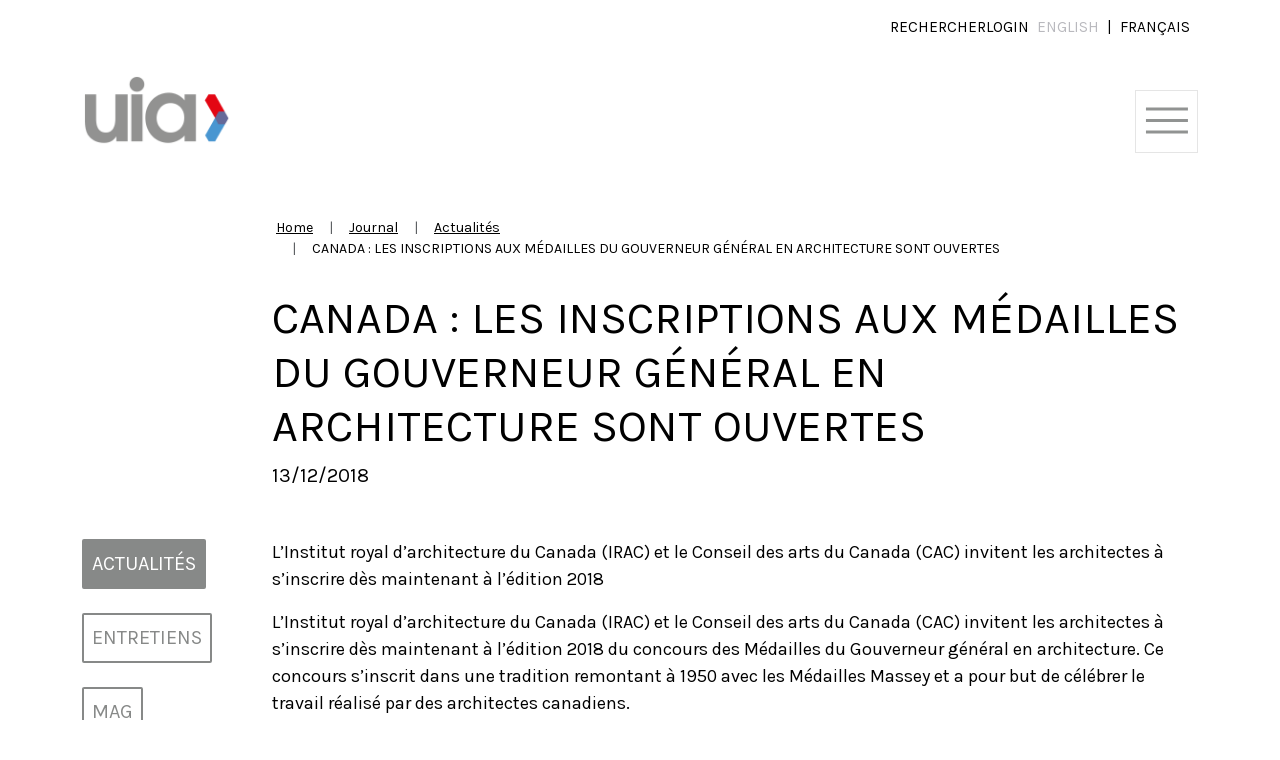

--- FILE ---
content_type: text/html; charset=UTF-8
request_url: https://www.uia-architectes.org/fr/actualites/canada-les-inscriptions-aux-medailles-du-gouverneur-general-en-architecture-sont-ouvertes/
body_size: 18396
content:
<!doctype html>
<html lang="fr-FR">

<head>
    <meta charset="UTF-8" />
    <meta name="viewport" content="width=device-width, initial-scale=1" />
    <link rel="shortcut icon" href="/favicon.ico">
    <meta name='robots' content='index, follow, max-image-preview:large, max-snippet:-1, max-video-preview:-1' />
	<style>img:is([sizes="auto" i], [sizes^="auto," i]) { contain-intrinsic-size: 3000px 1500px }</style>
	<link rel="alternate" href="https://www.uia-architectes.org/en/news/canada-registrations-open-for-the-governor-generals-medals-in-architecture/" hreflang="en" />
<link rel="alternate" href="https://www.uia-architectes.org/fr/actualites/canada-les-inscriptions-aux-medailles-du-gouverneur-general-en-architecture-sont-ouvertes/" hreflang="fr" />

	<!-- This site is optimized with the Yoast SEO plugin v26.4 - https://yoast.com/wordpress/plugins/seo/ -->
	<title>CANADA : LES INSCRIPTIONS AUX MÉDAILLES DU GOUVERNEUR GÉNÉRAL EN ARCHITECTURE SONT OUVERTES - International Union of Architects</title>
	<link rel="canonical" href="https://www.uia-architectes.org/fr/actualites/canada-les-inscriptions-aux-medailles-du-gouverneur-general-en-architecture-sont-ouvertes/" />
	<meta property="og:locale" content="fr_FR" />
	<meta property="og:locale:alternate" content="en_GB" />
	<meta property="og:type" content="article" />
	<meta property="og:title" content="CANADA : LES INSCRIPTIONS AUX MÉDAILLES DU GOUVERNEUR GÉNÉRAL EN ARCHITECTURE SONT OUVERTES - International Union of Architects" />
	<meta property="og:description" content="L&rsquo;Institut royal d&rsquo;architecture du Canada (IRAC) et le Conseil des arts du Canada (CAC) invitent les architectes à s’inscrire dès maintenant à l’édition 2018 L&rsquo;Institut royal d&rsquo;architecture du Canada (IRAC) [&hellip;]" />
	<meta property="og:url" content="https://www.uia-architectes.org/fr/actualites/canada-les-inscriptions-aux-medailles-du-gouverneur-general-en-architecture-sont-ouvertes/" />
	<meta property="og:site_name" content="International Union of Architects" />
	<meta property="article:published_time" content="2018-12-13T12:54:27+00:00" />
	<meta property="article:modified_time" content="2022-01-20T20:36:11+00:00" />
	<meta property="og:image" content="https://www.uia-architectes.org/wp-content/uploads/2022/01/canada_fr_advert_gg2018.jpg" />
	<meta property="og:image:width" content="1000" />
	<meta property="og:image:height" content="1294" />
	<meta property="og:image:type" content="image/jpeg" />
	<meta name="author" content="Mwiyathi Wanjira" />
	<meta name="twitter:card" content="summary_large_image" />
	<meta name="twitter:label1" content="Écrit par" />
	<meta name="twitter:data1" content="Mwiyathi Wanjira" />
	<meta name="twitter:label2" content="Durée de lecture estimée" />
	<meta name="twitter:data2" content="1 minute" />
	<script type="application/ld+json" class="yoast-schema-graph">{"@context":"https://schema.org","@graph":[{"@type":"Article","@id":"https://www.uia-architectes.org/fr/actualites/canada-les-inscriptions-aux-medailles-du-gouverneur-general-en-architecture-sont-ouvertes/#article","isPartOf":{"@id":"https://www.uia-architectes.org/fr/actualites/canada-les-inscriptions-aux-medailles-du-gouverneur-general-en-architecture-sont-ouvertes/"},"author":{"name":"Mwiyathi Wanjira","@id":"https://www.uia-architectes.org/fr/#/schema/person/b7715475feb55fa0697f05074f029480"},"headline":"CANADA : LES INSCRIPTIONS AUX MÉDAILLES DU GOUVERNEUR GÉNÉRAL EN ARCHITECTURE SONT OUVERTES","datePublished":"2018-12-13T12:54:27+00:00","dateModified":"2022-01-20T20:36:11+00:00","mainEntityOfPage":{"@id":"https://www.uia-architectes.org/fr/actualites/canada-les-inscriptions-aux-medailles-du-gouverneur-general-en-architecture-sont-ouvertes/"},"wordCount":153,"publisher":{"@id":"https://www.uia-architectes.org/fr/#organization"},"image":{"@id":"https://www.uia-architectes.org/fr/actualites/canada-les-inscriptions-aux-medailles-du-gouverneur-general-en-architecture-sont-ouvertes/#primaryimage"},"thumbnailUrl":"https://www.uia-architectes.org/wp-content/uploads/2022/01/canada_fr_advert_gg2018.jpg","articleSection":["Actualités"],"inLanguage":"fr-FR"},{"@type":"WebPage","@id":"https://www.uia-architectes.org/fr/actualites/canada-les-inscriptions-aux-medailles-du-gouverneur-general-en-architecture-sont-ouvertes/","url":"https://www.uia-architectes.org/fr/actualites/canada-les-inscriptions-aux-medailles-du-gouverneur-general-en-architecture-sont-ouvertes/","name":"CANADA : LES INSCRIPTIONS AUX MÉDAILLES DU GOUVERNEUR GÉNÉRAL EN ARCHITECTURE SONT OUVERTES - International Union of Architects","isPartOf":{"@id":"https://www.uia-architectes.org/fr/#website"},"primaryImageOfPage":{"@id":"https://www.uia-architectes.org/fr/actualites/canada-les-inscriptions-aux-medailles-du-gouverneur-general-en-architecture-sont-ouvertes/#primaryimage"},"image":{"@id":"https://www.uia-architectes.org/fr/actualites/canada-les-inscriptions-aux-medailles-du-gouverneur-general-en-architecture-sont-ouvertes/#primaryimage"},"thumbnailUrl":"https://www.uia-architectes.org/wp-content/uploads/2022/01/canada_fr_advert_gg2018.jpg","datePublished":"2018-12-13T12:54:27+00:00","dateModified":"2022-01-20T20:36:11+00:00","breadcrumb":{"@id":"https://www.uia-architectes.org/fr/actualites/canada-les-inscriptions-aux-medailles-du-gouverneur-general-en-architecture-sont-ouvertes/#breadcrumb"},"inLanguage":"fr-FR","potentialAction":[{"@type":"ReadAction","target":["https://www.uia-architectes.org/fr/actualites/canada-les-inscriptions-aux-medailles-du-gouverneur-general-en-architecture-sont-ouvertes/"]}]},{"@type":"ImageObject","inLanguage":"fr-FR","@id":"https://www.uia-architectes.org/fr/actualites/canada-les-inscriptions-aux-medailles-du-gouverneur-general-en-architecture-sont-ouvertes/#primaryimage","url":"https://www.uia-architectes.org/wp-content/uploads/2022/01/canada_fr_advert_gg2018.jpg","contentUrl":"https://www.uia-architectes.org/wp-content/uploads/2022/01/canada_fr_advert_gg2018.jpg","width":1000,"height":1294},{"@type":"BreadcrumbList","@id":"https://www.uia-architectes.org/fr/actualites/canada-les-inscriptions-aux-medailles-du-gouverneur-general-en-architecture-sont-ouvertes/#breadcrumb","itemListElement":[{"@type":"ListItem","position":1,"name":"Accueil","item":"https://www.uia-architectes.org/fr/"},{"@type":"ListItem","position":2,"name":"Actualités","item":"https://www.uia-architectes.org/fr/category/actualites/"},{"@type":"ListItem","position":3,"name":"CANADA : LES INSCRIPTIONS AUX MÉDAILLES DU GOUVERNEUR GÉNÉRAL EN ARCHITECTURE SONT OUVERTES"}]},{"@type":"WebSite","@id":"https://www.uia-architectes.org/fr/#website","url":"https://www.uia-architectes.org/fr/","name":"International Union of Architects","description":"International Union of Architects","publisher":{"@id":"https://www.uia-architectes.org/fr/#organization"},"potentialAction":[{"@type":"SearchAction","target":{"@type":"EntryPoint","urlTemplate":"https://www.uia-architectes.org/fr/?s={search_term_string}"},"query-input":{"@type":"PropertyValueSpecification","valueRequired":true,"valueName":"search_term_string"}}],"inLanguage":"fr-FR"},{"@type":"Organization","@id":"https://www.uia-architectes.org/fr/#organization","name":"International Union of Architects","url":"https://www.uia-architectes.org/fr/","logo":{"@type":"ImageObject","inLanguage":"fr-FR","@id":"https://www.uia-architectes.org/fr/#/schema/logo/image/","url":"https://www.uia-architectes.org/wp-content/uploads/2021/03/uia-logo.png","contentUrl":"https://www.uia-architectes.org/wp-content/uploads/2021/03/uia-logo.png","width":628,"height":292,"caption":"International Union of Architects"},"image":{"@id":"https://www.uia-architectes.org/fr/#/schema/logo/image/"}},{"@type":"Person","@id":"https://www.uia-architectes.org/fr/#/schema/person/b7715475feb55fa0697f05074f029480","name":"Mwiyathi Wanjira","url":"https://www.uia-architectes.org/fr/author/mwiyathi-wanjira/"}]}</script>
	<!-- / Yoast SEO plugin. -->


<link rel="alternate" type="application/rss+xml" title="International Union of Architects &raquo; Flux" href="https://www.uia-architectes.org/fr/feed/" />
<link rel="alternate" type="application/rss+xml" title="International Union of Architects &raquo; Flux des commentaires" href="https://www.uia-architectes.org/fr/comments/feed/" />
<link rel="alternate" type="text/calendar" title="International Union of Architects &raquo; Flux iCal" href="https://www.uia-architectes.org/events/?ical=1" />
<script>
window._wpemojiSettings = {"baseUrl":"https:\/\/s.w.org\/images\/core\/emoji\/15.0.3\/72x72\/","ext":".png","svgUrl":"https:\/\/s.w.org\/images\/core\/emoji\/15.0.3\/svg\/","svgExt":".svg","source":{"concatemoji":"https:\/\/www.uia-architectes.org\/wp-includes\/js\/wp-emoji-release.min.js?ver=6.7.4"}};
/*! This file is auto-generated */
!function(i,n){var o,s,e;function c(e){try{var t={supportTests:e,timestamp:(new Date).valueOf()};sessionStorage.setItem(o,JSON.stringify(t))}catch(e){}}function p(e,t,n){e.clearRect(0,0,e.canvas.width,e.canvas.height),e.fillText(t,0,0);var t=new Uint32Array(e.getImageData(0,0,e.canvas.width,e.canvas.height).data),r=(e.clearRect(0,0,e.canvas.width,e.canvas.height),e.fillText(n,0,0),new Uint32Array(e.getImageData(0,0,e.canvas.width,e.canvas.height).data));return t.every(function(e,t){return e===r[t]})}function u(e,t,n){switch(t){case"flag":return n(e,"\ud83c\udff3\ufe0f\u200d\u26a7\ufe0f","\ud83c\udff3\ufe0f\u200b\u26a7\ufe0f")?!1:!n(e,"\ud83c\uddfa\ud83c\uddf3","\ud83c\uddfa\u200b\ud83c\uddf3")&&!n(e,"\ud83c\udff4\udb40\udc67\udb40\udc62\udb40\udc65\udb40\udc6e\udb40\udc67\udb40\udc7f","\ud83c\udff4\u200b\udb40\udc67\u200b\udb40\udc62\u200b\udb40\udc65\u200b\udb40\udc6e\u200b\udb40\udc67\u200b\udb40\udc7f");case"emoji":return!n(e,"\ud83d\udc26\u200d\u2b1b","\ud83d\udc26\u200b\u2b1b")}return!1}function f(e,t,n){var r="undefined"!=typeof WorkerGlobalScope&&self instanceof WorkerGlobalScope?new OffscreenCanvas(300,150):i.createElement("canvas"),a=r.getContext("2d",{willReadFrequently:!0}),o=(a.textBaseline="top",a.font="600 32px Arial",{});return e.forEach(function(e){o[e]=t(a,e,n)}),o}function t(e){var t=i.createElement("script");t.src=e,t.defer=!0,i.head.appendChild(t)}"undefined"!=typeof Promise&&(o="wpEmojiSettingsSupports",s=["flag","emoji"],n.supports={everything:!0,everythingExceptFlag:!0},e=new Promise(function(e){i.addEventListener("DOMContentLoaded",e,{once:!0})}),new Promise(function(t){var n=function(){try{var e=JSON.parse(sessionStorage.getItem(o));if("object"==typeof e&&"number"==typeof e.timestamp&&(new Date).valueOf()<e.timestamp+604800&&"object"==typeof e.supportTests)return e.supportTests}catch(e){}return null}();if(!n){if("undefined"!=typeof Worker&&"undefined"!=typeof OffscreenCanvas&&"undefined"!=typeof URL&&URL.createObjectURL&&"undefined"!=typeof Blob)try{var e="postMessage("+f.toString()+"("+[JSON.stringify(s),u.toString(),p.toString()].join(",")+"));",r=new Blob([e],{type:"text/javascript"}),a=new Worker(URL.createObjectURL(r),{name:"wpTestEmojiSupports"});return void(a.onmessage=function(e){c(n=e.data),a.terminate(),t(n)})}catch(e){}c(n=f(s,u,p))}t(n)}).then(function(e){for(var t in e)n.supports[t]=e[t],n.supports.everything=n.supports.everything&&n.supports[t],"flag"!==t&&(n.supports.everythingExceptFlag=n.supports.everythingExceptFlag&&n.supports[t]);n.supports.everythingExceptFlag=n.supports.everythingExceptFlag&&!n.supports.flag,n.DOMReady=!1,n.readyCallback=function(){n.DOMReady=!0}}).then(function(){return e}).then(function(){var e;n.supports.everything||(n.readyCallback(),(e=n.source||{}).concatemoji?t(e.concatemoji):e.wpemoji&&e.twemoji&&(t(e.twemoji),t(e.wpemoji)))}))}((window,document),window._wpemojiSettings);
</script>
<link rel='stylesheet' id='tribe-events-pro-mini-calendar-block-styles-css' href='https://www.uia-architectes.org/wp-content/plugins/events-calendar-pro/src/resources/css/tribe-events-pro-mini-calendar-block.min.css?ver=7.4.2' media='all' />
<style id='wp-emoji-styles-inline-css'>

	img.wp-smiley, img.emoji {
		display: inline !important;
		border: none !important;
		box-shadow: none !important;
		height: 1em !important;
		width: 1em !important;
		margin: 0 0.07em !important;
		vertical-align: -0.1em !important;
		background: none !important;
		padding: 0 !important;
	}
</style>
<link rel='stylesheet' id='wp-block-library-css' href='https://www.uia-architectes.org/wp-includes/css/dist/block-library/style.min.css?ver=6.7.4' media='all' />
<style id='classic-theme-styles-inline-css'>
/*! This file is auto-generated */
.wp-block-button__link{color:#fff;background-color:#32373c;border-radius:9999px;box-shadow:none;text-decoration:none;padding:calc(.667em + 2px) calc(1.333em + 2px);font-size:1.125em}.wp-block-file__button{background:#32373c;color:#fff;text-decoration:none}
</style>
<style id='global-styles-inline-css'>
:root{--wp--preset--aspect-ratio--square: 1;--wp--preset--aspect-ratio--4-3: 4/3;--wp--preset--aspect-ratio--3-4: 3/4;--wp--preset--aspect-ratio--3-2: 3/2;--wp--preset--aspect-ratio--2-3: 2/3;--wp--preset--aspect-ratio--16-9: 16/9;--wp--preset--aspect-ratio--9-16: 9/16;--wp--preset--color--black: #000000;--wp--preset--color--cyan-bluish-gray: #abb8c3;--wp--preset--color--white: #ffffff;--wp--preset--color--pale-pink: #f78da7;--wp--preset--color--vivid-red: #cf2e2e;--wp--preset--color--luminous-vivid-orange: #ff6900;--wp--preset--color--luminous-vivid-amber: #fcb900;--wp--preset--color--light-green-cyan: #7bdcb5;--wp--preset--color--vivid-green-cyan: #00d084;--wp--preset--color--pale-cyan-blue: #8ed1fc;--wp--preset--color--vivid-cyan-blue: #0693e3;--wp--preset--color--vivid-purple: #9b51e0;--wp--preset--gradient--vivid-cyan-blue-to-vivid-purple: linear-gradient(135deg,rgba(6,147,227,1) 0%,rgb(155,81,224) 100%);--wp--preset--gradient--light-green-cyan-to-vivid-green-cyan: linear-gradient(135deg,rgb(122,220,180) 0%,rgb(0,208,130) 100%);--wp--preset--gradient--luminous-vivid-amber-to-luminous-vivid-orange: linear-gradient(135deg,rgba(252,185,0,1) 0%,rgba(255,105,0,1) 100%);--wp--preset--gradient--luminous-vivid-orange-to-vivid-red: linear-gradient(135deg,rgba(255,105,0,1) 0%,rgb(207,46,46) 100%);--wp--preset--gradient--very-light-gray-to-cyan-bluish-gray: linear-gradient(135deg,rgb(238,238,238) 0%,rgb(169,184,195) 100%);--wp--preset--gradient--cool-to-warm-spectrum: linear-gradient(135deg,rgb(74,234,220) 0%,rgb(151,120,209) 20%,rgb(207,42,186) 40%,rgb(238,44,130) 60%,rgb(251,105,98) 80%,rgb(254,248,76) 100%);--wp--preset--gradient--blush-light-purple: linear-gradient(135deg,rgb(255,206,236) 0%,rgb(152,150,240) 100%);--wp--preset--gradient--blush-bordeaux: linear-gradient(135deg,rgb(254,205,165) 0%,rgb(254,45,45) 50%,rgb(107,0,62) 100%);--wp--preset--gradient--luminous-dusk: linear-gradient(135deg,rgb(255,203,112) 0%,rgb(199,81,192) 50%,rgb(65,88,208) 100%);--wp--preset--gradient--pale-ocean: linear-gradient(135deg,rgb(255,245,203) 0%,rgb(182,227,212) 50%,rgb(51,167,181) 100%);--wp--preset--gradient--electric-grass: linear-gradient(135deg,rgb(202,248,128) 0%,rgb(113,206,126) 100%);--wp--preset--gradient--midnight: linear-gradient(135deg,rgb(2,3,129) 0%,rgb(40,116,252) 100%);--wp--preset--font-size--small: 13px;--wp--preset--font-size--medium: 20px;--wp--preset--font-size--large: 36px;--wp--preset--font-size--x-large: 42px;--wp--preset--spacing--20: 0.44rem;--wp--preset--spacing--30: 0.67rem;--wp--preset--spacing--40: 1rem;--wp--preset--spacing--50: 1.5rem;--wp--preset--spacing--60: 2.25rem;--wp--preset--spacing--70: 3.38rem;--wp--preset--spacing--80: 5.06rem;--wp--preset--shadow--natural: 6px 6px 9px rgba(0, 0, 0, 0.2);--wp--preset--shadow--deep: 12px 12px 50px rgba(0, 0, 0, 0.4);--wp--preset--shadow--sharp: 6px 6px 0px rgba(0, 0, 0, 0.2);--wp--preset--shadow--outlined: 6px 6px 0px -3px rgba(255, 255, 255, 1), 6px 6px rgba(0, 0, 0, 1);--wp--preset--shadow--crisp: 6px 6px 0px rgba(0, 0, 0, 1);}:where(.is-layout-flex){gap: 0.5em;}:where(.is-layout-grid){gap: 0.5em;}body .is-layout-flex{display: flex;}.is-layout-flex{flex-wrap: wrap;align-items: center;}.is-layout-flex > :is(*, div){margin: 0;}body .is-layout-grid{display: grid;}.is-layout-grid > :is(*, div){margin: 0;}:where(.wp-block-columns.is-layout-flex){gap: 2em;}:where(.wp-block-columns.is-layout-grid){gap: 2em;}:where(.wp-block-post-template.is-layout-flex){gap: 1.25em;}:where(.wp-block-post-template.is-layout-grid){gap: 1.25em;}.has-black-color{color: var(--wp--preset--color--black) !important;}.has-cyan-bluish-gray-color{color: var(--wp--preset--color--cyan-bluish-gray) !important;}.has-white-color{color: var(--wp--preset--color--white) !important;}.has-pale-pink-color{color: var(--wp--preset--color--pale-pink) !important;}.has-vivid-red-color{color: var(--wp--preset--color--vivid-red) !important;}.has-luminous-vivid-orange-color{color: var(--wp--preset--color--luminous-vivid-orange) !important;}.has-luminous-vivid-amber-color{color: var(--wp--preset--color--luminous-vivid-amber) !important;}.has-light-green-cyan-color{color: var(--wp--preset--color--light-green-cyan) !important;}.has-vivid-green-cyan-color{color: var(--wp--preset--color--vivid-green-cyan) !important;}.has-pale-cyan-blue-color{color: var(--wp--preset--color--pale-cyan-blue) !important;}.has-vivid-cyan-blue-color{color: var(--wp--preset--color--vivid-cyan-blue) !important;}.has-vivid-purple-color{color: var(--wp--preset--color--vivid-purple) !important;}.has-black-background-color{background-color: var(--wp--preset--color--black) !important;}.has-cyan-bluish-gray-background-color{background-color: var(--wp--preset--color--cyan-bluish-gray) !important;}.has-white-background-color{background-color: var(--wp--preset--color--white) !important;}.has-pale-pink-background-color{background-color: var(--wp--preset--color--pale-pink) !important;}.has-vivid-red-background-color{background-color: var(--wp--preset--color--vivid-red) !important;}.has-luminous-vivid-orange-background-color{background-color: var(--wp--preset--color--luminous-vivid-orange) !important;}.has-luminous-vivid-amber-background-color{background-color: var(--wp--preset--color--luminous-vivid-amber) !important;}.has-light-green-cyan-background-color{background-color: var(--wp--preset--color--light-green-cyan) !important;}.has-vivid-green-cyan-background-color{background-color: var(--wp--preset--color--vivid-green-cyan) !important;}.has-pale-cyan-blue-background-color{background-color: var(--wp--preset--color--pale-cyan-blue) !important;}.has-vivid-cyan-blue-background-color{background-color: var(--wp--preset--color--vivid-cyan-blue) !important;}.has-vivid-purple-background-color{background-color: var(--wp--preset--color--vivid-purple) !important;}.has-black-border-color{border-color: var(--wp--preset--color--black) !important;}.has-cyan-bluish-gray-border-color{border-color: var(--wp--preset--color--cyan-bluish-gray) !important;}.has-white-border-color{border-color: var(--wp--preset--color--white) !important;}.has-pale-pink-border-color{border-color: var(--wp--preset--color--pale-pink) !important;}.has-vivid-red-border-color{border-color: var(--wp--preset--color--vivid-red) !important;}.has-luminous-vivid-orange-border-color{border-color: var(--wp--preset--color--luminous-vivid-orange) !important;}.has-luminous-vivid-amber-border-color{border-color: var(--wp--preset--color--luminous-vivid-amber) !important;}.has-light-green-cyan-border-color{border-color: var(--wp--preset--color--light-green-cyan) !important;}.has-vivid-green-cyan-border-color{border-color: var(--wp--preset--color--vivid-green-cyan) !important;}.has-pale-cyan-blue-border-color{border-color: var(--wp--preset--color--pale-cyan-blue) !important;}.has-vivid-cyan-blue-border-color{border-color: var(--wp--preset--color--vivid-cyan-blue) !important;}.has-vivid-purple-border-color{border-color: var(--wp--preset--color--vivid-purple) !important;}.has-vivid-cyan-blue-to-vivid-purple-gradient-background{background: var(--wp--preset--gradient--vivid-cyan-blue-to-vivid-purple) !important;}.has-light-green-cyan-to-vivid-green-cyan-gradient-background{background: var(--wp--preset--gradient--light-green-cyan-to-vivid-green-cyan) !important;}.has-luminous-vivid-amber-to-luminous-vivid-orange-gradient-background{background: var(--wp--preset--gradient--luminous-vivid-amber-to-luminous-vivid-orange) !important;}.has-luminous-vivid-orange-to-vivid-red-gradient-background{background: var(--wp--preset--gradient--luminous-vivid-orange-to-vivid-red) !important;}.has-very-light-gray-to-cyan-bluish-gray-gradient-background{background: var(--wp--preset--gradient--very-light-gray-to-cyan-bluish-gray) !important;}.has-cool-to-warm-spectrum-gradient-background{background: var(--wp--preset--gradient--cool-to-warm-spectrum) !important;}.has-blush-light-purple-gradient-background{background: var(--wp--preset--gradient--blush-light-purple) !important;}.has-blush-bordeaux-gradient-background{background: var(--wp--preset--gradient--blush-bordeaux) !important;}.has-luminous-dusk-gradient-background{background: var(--wp--preset--gradient--luminous-dusk) !important;}.has-pale-ocean-gradient-background{background: var(--wp--preset--gradient--pale-ocean) !important;}.has-electric-grass-gradient-background{background: var(--wp--preset--gradient--electric-grass) !important;}.has-midnight-gradient-background{background: var(--wp--preset--gradient--midnight) !important;}.has-small-font-size{font-size: var(--wp--preset--font-size--small) !important;}.has-medium-font-size{font-size: var(--wp--preset--font-size--medium) !important;}.has-large-font-size{font-size: var(--wp--preset--font-size--large) !important;}.has-x-large-font-size{font-size: var(--wp--preset--font-size--x-large) !important;}
:where(.wp-block-post-template.is-layout-flex){gap: 1.25em;}:where(.wp-block-post-template.is-layout-grid){gap: 1.25em;}
:where(.wp-block-columns.is-layout-flex){gap: 2em;}:where(.wp-block-columns.is-layout-grid){gap: 2em;}
:root :where(.wp-block-pullquote){font-size: 1.5em;line-height: 1.6;}
</style>
<link rel='stylesheet' id='contact-form-7-css' href='https://www.uia-architectes.org/wp-content/plugins/contact-form-7/includes/css/styles.css?ver=6.1.3' media='all' />
<link rel='stylesheet' id='tribe-events-v2-single-skeleton-css' href='https://www.uia-architectes.org/wp-content/plugins/the-events-calendar/src/resources/css/tribe-events-single-skeleton.min.css?ver=6.10.2' media='all' />
<link rel='stylesheet' id='tribe-events-v2-single-skeleton-full-css' href='https://www.uia-architectes.org/wp-content/plugins/the-events-calendar/src/resources/css/tribe-events-single-full.min.css?ver=6.10.2' media='all' />
<link rel='stylesheet' id='tec-events-elementor-widgets-base-styles-css' href='https://www.uia-architectes.org/wp-content/plugins/the-events-calendar/src/resources/css/integrations/plugins/elementor/widgets/widget-base.min.css?ver=6.10.2' media='all' />
<link rel='stylesheet' id='wp_mailjet_form_builder_widget-widget-front-styles-css' href='https://www.uia-architectes.org/wp-content/plugins/mailjet-for-wordpress/src/widgetformbuilder/css/front-widget.css?ver=6.1.3' media='all' />
<style id='teccc-nofile-stylesheet-inline-css'>

.teccc-legend a, .tribe-events-calendar a, #tribe-events-content .tribe-events-tooltip h4
{
	font-weight: bold;
}

.tribe-events-list .vevent.hentry h2 {
	padding-left: 5px;
}


@media only screen and (max-width: 768px) {
	.tribe-events-calendar td .hentry,
	.tribe-events-calendar td .type-tribe_events {
		display: block;
	}

	h3.entry-title.summary,
	h3.tribe-events-month-event-title,
	.tribe-events-calendar .tribe-events-has-events:after {
		display: none;
	}

	.tribe-events-calendar .mobile-trigger .tribe-events-tooltip {
		display: none !important;
	}
}

.tribe-grid-body div[id*="tribe-events-event-"][class*="tribe-events-category-"].tribe-events-week-hourly-single
{ border-right: 1px solid #000; }

.tribe-events .tribe-events-calendar-month__multiday-event-bar,
.tribe-events .tribe-events-calendar-month__multiday-event-bar-inner,
.tribe-events-calendar-month__multiday-event-wrapper
{ background-color: #F7F6F6; }

.tribe-events-pro .tribe-events-pro-week-grid__multiday-event-bar,
.tribe-events-pro .tribe-events-pro-week-grid__multiday-event-wrapper
{ background-color: #F7F6F6 !important; }

.tribe-events-calendar-month__multiday-event-wrapper.tribe-events-calendar-month__multiday-event--empty
{ background-color: transparent !important; }

.tribe-events-pro-week-grid__multiday-event-wrapper.tribe-events-pro-week-grid__multiday-event--empty
{ background-color: transparent !important; }

.tribe-common--breakpoint-medium.tribe-events .tribe-events-calendar-list__event-datetime-featured-text,
.tribe-events-calendar-month-mobile-events__mobile-event-datetime-featured-text,
.tribe-events-calendar-day__event-datetime-featured-text,
.tribe-common-c-svgicon--featured
{ color: #e30613 !important; }

.tribe-events-calendar-list__event-date-tag-datetime:after, 
.tribe-events-widget-events-list__event-date-tag-datetime:after, 
.tribe-events .tribe-events-calendar-day__event--featured:after,
.tribe-events .tribe-events-calendar-month__calendar-event--featured:before
{ background-color: #e30613 !important; }

.tribe-events-pro .tribe-events-pro-photo__event-datetime-featured-text,
.tribe-events-pro .tribe-events-pro-map__event-datetime-featured-text
{ color: #e30613 !important; }

.tribe-events-pro .tribe-events-pro-week-grid__event--featured .tribe-events-pro-week-grid__event-link-inner:before
{ background-color: #e30613 !important; }


	
		.tribe-events-category-commissions h2.tribe-events-list-event-title.entry-title a,
.tribe-events-category-commissions h2.tribe-events-list-event-title a,
.tribe-events-category-commissions h3.tribe-events-list-event-title a,
.tribe-event-featured .tribe-events-category-commissions h3.tribe-events-list-event-title a,
.tribe-events-list .tribe-events-loop .tribe-event-featured.tribe-events-category-commissions h3.tribe-events-list-event-title a,	.tribe-events-shortcode .tribe-events-month table .type-tribe_events.tribe-events-category-commissions,		.tribe-events-list .tribe-events-loop .tribe-event-featured.tribe-events-category-commissions h3.tribe-events-list-event-title a:hover,
#tribe-events-content table.tribe-events-calendar .type-tribe_events.tribe-events-category-commissions.tribe-event-featured h3.tribe-events-month-event-title a:hover,	.tribe-events-category-commissions .tribe-events-map-event-title a:link,
.tribe-events-category-commissions .tribe-events-map-event-title a:visited,	#tribe-events-content div.tribe-events-category-commissions.hentry.vevent h3.entry-title a,
.tribe-grid-body .tribe-events-category-commissions a,
.tribe-grid-body .type-tribe_events.tribe-events-category-commissions a,
.tribe-grid-allday .tribe-events-category-commissions a,	.tribe-events-adv-list-widget .tribe-events-category-commissions h2 a:link,
.tribe-events-adv-list-widget .tribe-events-category-commissions h2 a:visited,
.tribe-mini-calendar-list-wrapper .tribe-events-category-commissions h2 a:link,
.tribe-mini-calendar-list-wrapper .tribe-events-category-commissions h2 a:visited,
.tribe-events-category-commissions.tribe-event-featured .tribe-mini-calendar-event .tribe-events-title a,
.tribe-venue-widget-list li.tribe-events-category-commissions h4 a:link,
.tribe-venue-widget-list li.tribe-events-category-commissions h4 a:visited,	.teccc-legend li.tribe_events_cat-commissions a,
.tribe-common article.tribe_events_cat-commissions h3 a,
.tribe-common article.tribe_events_cat-commissions h3 a:link,
.tribe-common article.tribe_events_cat-commissions h3 a:visited,
article.tribe-events-calendar-month__multiday-event.tribe_events_cat-commissions h3,	#tribe-events-content table.tribe-events-calendar .tribe-event-featured.tribe-events-category-commissions .tribe-events-month-event-title a,
.teccc-legend li.tribe-events-category-commissions a,
.tribe-events-calendar .tribe-events-category-commissions a,
#tribe-events-content .teccc-legend li.tribe-events-category-commissions a,
#tribe-events-content .tribe-events-calendar .tribe-events-category-commissions a,
.type-tribe_events.tribe-events-category-commissions h2 a,
.tribe-events-category-commissions > div.hentry.vevent > h3.entry-title a,
.tribe-events-mobile.tribe-events-category-commissions h4 a
{
			color: ;
		text-decoration: none;
}

		.tribe-events-category-commissions h3.tribe-events-list-event-title,		.tribe-events-shortcode .tribe-events-month table .type-tribe_events.tribe-events-category-commissions,	.tribe-events-category-commissions .tribe-events-map-event-title a:link,
.tribe-events-category-commissions .tribe-events-map-event-title a:visited,
article.tribe-events-pro-map__event-card.tribe_events_cat-commissions h3,
article.tribe-events-pro-photo__event.tribe_events_cat-commissions h3,	.tribe-grid-body .tribe-events-week-hourly-single:hover.tribe-events-category-commissions,
.tribe-grid-body .tribe-events-week-hourly-single.tribe-events-category-commissions,
.tribe-grid-allday .tribe-events-week-allday-single.tribe-events-category-commissions,
article.tribe-events-pro-week-grid__event.tribe_events_cat-commissions h3,
article.tribe-events-pro-week-mobile-events__event.tribe_events_cat-commissions h3,
article.tribe-events-pro-week-grid__multiday-event.tribe_events_cat-commissions h3,
article.tribe-events-pro-week-grid__multiday-event.tribe_events_cat-commissions .tribe-events-pro-week-grid__multiday-event-bar-inner h3,
article.tribe-events-pro-week-grid__multiday-event.tribe_events_cat-commissions .tribe-events-pro-week-grid__multiday-event-bar-inner,	.tribe-common article.tribe_events_cat-commissions h3.tribe-events-pro-summary__event-title,	.tribe-mini-calendar td.tribe-events-has-events.tribe-events-category-commissions,
.tribe-events-adv-list-widget .tribe-events-category-commissions h2,
.tribe-venue-widget-list li.tribe-events-category-commissions h4,	.teccc-legend li.tribe_events_cat-commissions,
article.tribe_events_cat-commissions header.tribe-events-widget-events-list__event-header h3,
article.tribe-events-calendar-month__calendar-event.tribe_events_cat-commissions h3,
article.tribe-events-calendar-month__multiday-event.tribe_events_cat-commissions .tribe-events-calendar-month__multiday-event-bar-inner,
article.tribe-events-calendar-month-mobile-events__mobile-event.tribe_events_cat-commissions h3,
article.tribe-events-calendar-day__event.tribe_events_cat-commissions h3,
article.tribe-events-calendar-list__event.tribe_events_cat-commissions h3,
article.tribe-events-calendar-latest-past__event.tribe_events_cat-commissions h3,	.events-archive.events-gridview #tribe-events-content table .type-tribe_events.tribe-events-category-commissions,
.teccc-legend li.tribe-events-category-commissions,
.tribe-events-calendar .tribe-events-category-commissions,
.type-tribe_events.tribe-events-category-commissions h2,
.tribe-events-category-commissions > div.hentry.vevent > h3.entry-title,
.tribe-events-mobile.tribe-events-category-commissions h4
{
				border-right: 5px solid transparent;
			color: ;
		line-height: 1.4em;
	padding-left: 5px;
	padding-bottom: 2px;
}

	.tribe-events-calendar .tribe-event-featured.tribe-events-category-commissions,
#tribe-events-content table.tribe-events-calendar .type-tribe_events.tribe-event-featured.tribe-events-category-commissions,
.tribe-grid-body div[id*='tribe-events-event-'][class*='tribe-events-category-'].tribe-events-week-hourly-single.tribe-event-featured
{ border-right: 5px solid #e30613 }

	
	article.tribe-events-pro-week-grid__multiday-event.tribe_events_cat-commissions h3
{ border-left: 0px solid transparent !important; }

	.tribe-events-category-commissions .tribe-events-map-event-title a:link,
.tribe-events-category-commissions .tribe-events-map-event-title a:visited,	.tribe-events-adv-list-widget .tribe-events-category-commissions h2 a:link,
.tribe-events-adv-list-widget .tribe-events-category-commissions h2 a:visited,
.tribe-mini-calendar-list-wrapper .tribe-events-category-commissions h2 a:link,
.tribe-mini-calendar-list-wrapper .tribe-events-category-commissions h2 a:visited,
.tribe-events-category-commissions.tribe-event-featured .tribe-mini-calendar-event .tribe-events-title a,
.tribe-venue-widget-list li.tribe-events-category-commissions h4 a:link,
.tribe-venue-widget-list li.tribe-events-category-commissions h4 a:visited,	.tribe-events-category-commissions h2.tribe-events-list-event-title.entry-title a,
.tribe-events-category-commissions h2.tribe-events-list-event-title a,
.tribe-events-category-commissions h3.tribe-events-list-event-title a,
.tribe-event-featured .tribe-events-category-commissions h3.tribe-events-list-event-title a,
.tribe-events-list .tribe-events-loop .tribe-event-featured.tribe-events-category-commissions h3.tribe-events-list-event-title a
{
	width: auto;
	display: block;
}
	
		.tribe-events-category-dates-tbd h2.tribe-events-list-event-title.entry-title a,
.tribe-events-category-dates-tbd h2.tribe-events-list-event-title a,
.tribe-events-category-dates-tbd h3.tribe-events-list-event-title a,
.tribe-event-featured .tribe-events-category-dates-tbd h3.tribe-events-list-event-title a,
.tribe-events-list .tribe-events-loop .tribe-event-featured.tribe-events-category-dates-tbd h3.tribe-events-list-event-title a,	.tribe-events-shortcode .tribe-events-month table .type-tribe_events.tribe-events-category-dates-tbd,		.tribe-events-list .tribe-events-loop .tribe-event-featured.tribe-events-category-dates-tbd h3.tribe-events-list-event-title a:hover,
#tribe-events-content table.tribe-events-calendar .type-tribe_events.tribe-events-category-dates-tbd.tribe-event-featured h3.tribe-events-month-event-title a:hover,	.tribe-events-category-dates-tbd .tribe-events-map-event-title a:link,
.tribe-events-category-dates-tbd .tribe-events-map-event-title a:visited,	#tribe-events-content div.tribe-events-category-dates-tbd.hentry.vevent h3.entry-title a,
.tribe-grid-body .tribe-events-category-dates-tbd a,
.tribe-grid-body .type-tribe_events.tribe-events-category-dates-tbd a,
.tribe-grid-allday .tribe-events-category-dates-tbd a,	.tribe-events-adv-list-widget .tribe-events-category-dates-tbd h2 a:link,
.tribe-events-adv-list-widget .tribe-events-category-dates-tbd h2 a:visited,
.tribe-mini-calendar-list-wrapper .tribe-events-category-dates-tbd h2 a:link,
.tribe-mini-calendar-list-wrapper .tribe-events-category-dates-tbd h2 a:visited,
.tribe-events-category-dates-tbd.tribe-event-featured .tribe-mini-calendar-event .tribe-events-title a,
.tribe-venue-widget-list li.tribe-events-category-dates-tbd h4 a:link,
.tribe-venue-widget-list li.tribe-events-category-dates-tbd h4 a:visited,	.teccc-legend li.tribe_events_cat-dates-tbd a,
.tribe-common article.tribe_events_cat-dates-tbd h3 a,
.tribe-common article.tribe_events_cat-dates-tbd h3 a:link,
.tribe-common article.tribe_events_cat-dates-tbd h3 a:visited,
article.tribe-events-calendar-month__multiday-event.tribe_events_cat-dates-tbd h3,	#tribe-events-content table.tribe-events-calendar .tribe-event-featured.tribe-events-category-dates-tbd .tribe-events-month-event-title a,
.teccc-legend li.tribe-events-category-dates-tbd a,
.tribe-events-calendar .tribe-events-category-dates-tbd a,
#tribe-events-content .teccc-legend li.tribe-events-category-dates-tbd a,
#tribe-events-content .tribe-events-calendar .tribe-events-category-dates-tbd a,
.type-tribe_events.tribe-events-category-dates-tbd h2 a,
.tribe-events-category-dates-tbd > div.hentry.vevent > h3.entry-title a,
.tribe-events-mobile.tribe-events-category-dates-tbd h4 a
{
			color: ;
		text-decoration: none;
}

		.tribe-events-category-dates-tbd h3.tribe-events-list-event-title,		.tribe-events-shortcode .tribe-events-month table .type-tribe_events.tribe-events-category-dates-tbd,	.tribe-events-category-dates-tbd .tribe-events-map-event-title a:link,
.tribe-events-category-dates-tbd .tribe-events-map-event-title a:visited,
article.tribe-events-pro-map__event-card.tribe_events_cat-dates-tbd h3,
article.tribe-events-pro-photo__event.tribe_events_cat-dates-tbd h3,	.tribe-grid-body .tribe-events-week-hourly-single:hover.tribe-events-category-dates-tbd,
.tribe-grid-body .tribe-events-week-hourly-single.tribe-events-category-dates-tbd,
.tribe-grid-allday .tribe-events-week-allday-single.tribe-events-category-dates-tbd,
article.tribe-events-pro-week-grid__event.tribe_events_cat-dates-tbd h3,
article.tribe-events-pro-week-mobile-events__event.tribe_events_cat-dates-tbd h3,
article.tribe-events-pro-week-grid__multiday-event.tribe_events_cat-dates-tbd h3,
article.tribe-events-pro-week-grid__multiday-event.tribe_events_cat-dates-tbd .tribe-events-pro-week-grid__multiday-event-bar-inner h3,
article.tribe-events-pro-week-grid__multiday-event.tribe_events_cat-dates-tbd .tribe-events-pro-week-grid__multiday-event-bar-inner,	.tribe-common article.tribe_events_cat-dates-tbd h3.tribe-events-pro-summary__event-title,	.tribe-mini-calendar td.tribe-events-has-events.tribe-events-category-dates-tbd,
.tribe-events-adv-list-widget .tribe-events-category-dates-tbd h2,
.tribe-venue-widget-list li.tribe-events-category-dates-tbd h4,	.teccc-legend li.tribe_events_cat-dates-tbd,
article.tribe_events_cat-dates-tbd header.tribe-events-widget-events-list__event-header h3,
article.tribe-events-calendar-month__calendar-event.tribe_events_cat-dates-tbd h3,
article.tribe-events-calendar-month__multiday-event.tribe_events_cat-dates-tbd .tribe-events-calendar-month__multiday-event-bar-inner,
article.tribe-events-calendar-month-mobile-events__mobile-event.tribe_events_cat-dates-tbd h3,
article.tribe-events-calendar-day__event.tribe_events_cat-dates-tbd h3,
article.tribe-events-calendar-list__event.tribe_events_cat-dates-tbd h3,
article.tribe-events-calendar-latest-past__event.tribe_events_cat-dates-tbd h3,	.events-archive.events-gridview #tribe-events-content table .type-tribe_events.tribe-events-category-dates-tbd,
.teccc-legend li.tribe-events-category-dates-tbd,
.tribe-events-calendar .tribe-events-category-dates-tbd,
.type-tribe_events.tribe-events-category-dates-tbd h2,
.tribe-events-category-dates-tbd > div.hentry.vevent > h3.entry-title,
.tribe-events-mobile.tribe-events-category-dates-tbd h4
{
				border-right: 5px solid transparent;
			color: ;
		line-height: 1.4em;
	padding-left: 5px;
	padding-bottom: 2px;
}

	.tribe-events-calendar .tribe-event-featured.tribe-events-category-dates-tbd,
#tribe-events-content table.tribe-events-calendar .type-tribe_events.tribe-event-featured.tribe-events-category-dates-tbd,
.tribe-grid-body div[id*='tribe-events-event-'][class*='tribe-events-category-'].tribe-events-week-hourly-single.tribe-event-featured
{ border-right: 5px solid #e30613 }

	
	article.tribe-events-pro-week-grid__multiday-event.tribe_events_cat-dates-tbd h3
{ border-left: 0px solid transparent !important; }

	.tribe-events-category-dates-tbd .tribe-events-map-event-title a:link,
.tribe-events-category-dates-tbd .tribe-events-map-event-title a:visited,	.tribe-events-adv-list-widget .tribe-events-category-dates-tbd h2 a:link,
.tribe-events-adv-list-widget .tribe-events-category-dates-tbd h2 a:visited,
.tribe-mini-calendar-list-wrapper .tribe-events-category-dates-tbd h2 a:link,
.tribe-mini-calendar-list-wrapper .tribe-events-category-dates-tbd h2 a:visited,
.tribe-events-category-dates-tbd.tribe-event-featured .tribe-mini-calendar-event .tribe-events-title a,
.tribe-venue-widget-list li.tribe-events-category-dates-tbd h4 a:link,
.tribe-venue-widget-list li.tribe-events-category-dates-tbd h4 a:visited,	.tribe-events-category-dates-tbd h2.tribe-events-list-event-title.entry-title a,
.tribe-events-category-dates-tbd h2.tribe-events-list-event-title a,
.tribe-events-category-dates-tbd h3.tribe-events-list-event-title a,
.tribe-event-featured .tribe-events-category-dates-tbd h3.tribe-events-list-event-title a,
.tribe-events-list .tribe-events-loop .tribe-event-featured.tribe-events-category-dates-tbd h3.tribe-events-list-event-title a
{
	width: auto;
	display: block;
}
	
		.tribe-events-category-general-calendar h2.tribe-events-list-event-title.entry-title a,
.tribe-events-category-general-calendar h2.tribe-events-list-event-title a,
.tribe-events-category-general-calendar h3.tribe-events-list-event-title a,
.tribe-event-featured .tribe-events-category-general-calendar h3.tribe-events-list-event-title a,
.tribe-events-list .tribe-events-loop .tribe-event-featured.tribe-events-category-general-calendar h3.tribe-events-list-event-title a,	.tribe-events-shortcode .tribe-events-month table .type-tribe_events.tribe-events-category-general-calendar,		.tribe-events-list .tribe-events-loop .tribe-event-featured.tribe-events-category-general-calendar h3.tribe-events-list-event-title a:hover,
#tribe-events-content table.tribe-events-calendar .type-tribe_events.tribe-events-category-general-calendar.tribe-event-featured h3.tribe-events-month-event-title a:hover,	.tribe-events-category-general-calendar .tribe-events-map-event-title a:link,
.tribe-events-category-general-calendar .tribe-events-map-event-title a:visited,	#tribe-events-content div.tribe-events-category-general-calendar.hentry.vevent h3.entry-title a,
.tribe-grid-body .tribe-events-category-general-calendar a,
.tribe-grid-body .type-tribe_events.tribe-events-category-general-calendar a,
.tribe-grid-allday .tribe-events-category-general-calendar a,	.tribe-events-adv-list-widget .tribe-events-category-general-calendar h2 a:link,
.tribe-events-adv-list-widget .tribe-events-category-general-calendar h2 a:visited,
.tribe-mini-calendar-list-wrapper .tribe-events-category-general-calendar h2 a:link,
.tribe-mini-calendar-list-wrapper .tribe-events-category-general-calendar h2 a:visited,
.tribe-events-category-general-calendar.tribe-event-featured .tribe-mini-calendar-event .tribe-events-title a,
.tribe-venue-widget-list li.tribe-events-category-general-calendar h4 a:link,
.tribe-venue-widget-list li.tribe-events-category-general-calendar h4 a:visited,	.teccc-legend li.tribe_events_cat-general-calendar a,
.tribe-common article.tribe_events_cat-general-calendar h3 a,
.tribe-common article.tribe_events_cat-general-calendar h3 a:link,
.tribe-common article.tribe_events_cat-general-calendar h3 a:visited,
article.tribe-events-calendar-month__multiday-event.tribe_events_cat-general-calendar h3,	#tribe-events-content table.tribe-events-calendar .tribe-event-featured.tribe-events-category-general-calendar .tribe-events-month-event-title a,
.teccc-legend li.tribe-events-category-general-calendar a,
.tribe-events-calendar .tribe-events-category-general-calendar a,
#tribe-events-content .teccc-legend li.tribe-events-category-general-calendar a,
#tribe-events-content .tribe-events-calendar .tribe-events-category-general-calendar a,
.type-tribe_events.tribe-events-category-general-calendar h2 a,
.tribe-events-category-general-calendar > div.hentry.vevent > h3.entry-title a,
.tribe-events-mobile.tribe-events-category-general-calendar h4 a
{
			color: ;
		text-decoration: none;
}

		.tribe-events-category-general-calendar h3.tribe-events-list-event-title,		.tribe-events-shortcode .tribe-events-month table .type-tribe_events.tribe-events-category-general-calendar,	.tribe-events-category-general-calendar .tribe-events-map-event-title a:link,
.tribe-events-category-general-calendar .tribe-events-map-event-title a:visited,
article.tribe-events-pro-map__event-card.tribe_events_cat-general-calendar h3,
article.tribe-events-pro-photo__event.tribe_events_cat-general-calendar h3,	.tribe-grid-body .tribe-events-week-hourly-single:hover.tribe-events-category-general-calendar,
.tribe-grid-body .tribe-events-week-hourly-single.tribe-events-category-general-calendar,
.tribe-grid-allday .tribe-events-week-allday-single.tribe-events-category-general-calendar,
article.tribe-events-pro-week-grid__event.tribe_events_cat-general-calendar h3,
article.tribe-events-pro-week-mobile-events__event.tribe_events_cat-general-calendar h3,
article.tribe-events-pro-week-grid__multiday-event.tribe_events_cat-general-calendar h3,
article.tribe-events-pro-week-grid__multiday-event.tribe_events_cat-general-calendar .tribe-events-pro-week-grid__multiday-event-bar-inner h3,
article.tribe-events-pro-week-grid__multiday-event.tribe_events_cat-general-calendar .tribe-events-pro-week-grid__multiday-event-bar-inner,	.tribe-common article.tribe_events_cat-general-calendar h3.tribe-events-pro-summary__event-title,	.tribe-mini-calendar td.tribe-events-has-events.tribe-events-category-general-calendar,
.tribe-events-adv-list-widget .tribe-events-category-general-calendar h2,
.tribe-venue-widget-list li.tribe-events-category-general-calendar h4,	.teccc-legend li.tribe_events_cat-general-calendar,
article.tribe_events_cat-general-calendar header.tribe-events-widget-events-list__event-header h3,
article.tribe-events-calendar-month__calendar-event.tribe_events_cat-general-calendar h3,
article.tribe-events-calendar-month__multiday-event.tribe_events_cat-general-calendar .tribe-events-calendar-month__multiday-event-bar-inner,
article.tribe-events-calendar-month-mobile-events__mobile-event.tribe_events_cat-general-calendar h3,
article.tribe-events-calendar-day__event.tribe_events_cat-general-calendar h3,
article.tribe-events-calendar-list__event.tribe_events_cat-general-calendar h3,
article.tribe-events-calendar-latest-past__event.tribe_events_cat-general-calendar h3,	.events-archive.events-gridview #tribe-events-content table .type-tribe_events.tribe-events-category-general-calendar,
.teccc-legend li.tribe-events-category-general-calendar,
.tribe-events-calendar .tribe-events-category-general-calendar,
.type-tribe_events.tribe-events-category-general-calendar h2,
.tribe-events-category-general-calendar > div.hentry.vevent > h3.entry-title,
.tribe-events-mobile.tribe-events-category-general-calendar h4
{
				border-right: 5px solid transparent;
			color: ;
		line-height: 1.4em;
	padding-left: 5px;
	padding-bottom: 2px;
}

	.tribe-events-calendar .tribe-event-featured.tribe-events-category-general-calendar,
#tribe-events-content table.tribe-events-calendar .type-tribe_events.tribe-event-featured.tribe-events-category-general-calendar,
.tribe-grid-body div[id*='tribe-events-event-'][class*='tribe-events-category-'].tribe-events-week-hourly-single.tribe-event-featured
{ border-right: 5px solid #e30613 }

	
	article.tribe-events-pro-week-grid__multiday-event.tribe_events_cat-general-calendar h3
{ border-left: 0px solid transparent !important; }

	.tribe-events-category-general-calendar .tribe-events-map-event-title a:link,
.tribe-events-category-general-calendar .tribe-events-map-event-title a:visited,	.tribe-events-adv-list-widget .tribe-events-category-general-calendar h2 a:link,
.tribe-events-adv-list-widget .tribe-events-category-general-calendar h2 a:visited,
.tribe-mini-calendar-list-wrapper .tribe-events-category-general-calendar h2 a:link,
.tribe-mini-calendar-list-wrapper .tribe-events-category-general-calendar h2 a:visited,
.tribe-events-category-general-calendar.tribe-event-featured .tribe-mini-calendar-event .tribe-events-title a,
.tribe-venue-widget-list li.tribe-events-category-general-calendar h4 a:link,
.tribe-venue-widget-list li.tribe-events-category-general-calendar h4 a:visited,	.tribe-events-category-general-calendar h2.tribe-events-list-event-title.entry-title a,
.tribe-events-category-general-calendar h2.tribe-events-list-event-title a,
.tribe-events-category-general-calendar h3.tribe-events-list-event-title a,
.tribe-event-featured .tribe-events-category-general-calendar h3.tribe-events-list-event-title a,
.tribe-events-list .tribe-events-loop .tribe-event-featured.tribe-events-category-general-calendar h3.tribe-events-list-event-title a
{
	width: auto;
	display: block;
}
	
		.tribe-events-category-icc h2.tribe-events-list-event-title.entry-title a,
.tribe-events-category-icc h2.tribe-events-list-event-title a,
.tribe-events-category-icc h3.tribe-events-list-event-title a,
.tribe-event-featured .tribe-events-category-icc h3.tribe-events-list-event-title a,
.tribe-events-list .tribe-events-loop .tribe-event-featured.tribe-events-category-icc h3.tribe-events-list-event-title a,	.tribe-events-shortcode .tribe-events-month table .type-tribe_events.tribe-events-category-icc,		.tribe-events-list .tribe-events-loop .tribe-event-featured.tribe-events-category-icc h3.tribe-events-list-event-title a:hover,
#tribe-events-content table.tribe-events-calendar .type-tribe_events.tribe-events-category-icc.tribe-event-featured h3.tribe-events-month-event-title a:hover,	.tribe-events-category-icc .tribe-events-map-event-title a:link,
.tribe-events-category-icc .tribe-events-map-event-title a:visited,	#tribe-events-content div.tribe-events-category-icc.hentry.vevent h3.entry-title a,
.tribe-grid-body .tribe-events-category-icc a,
.tribe-grid-body .type-tribe_events.tribe-events-category-icc a,
.tribe-grid-allday .tribe-events-category-icc a,	.tribe-events-adv-list-widget .tribe-events-category-icc h2 a:link,
.tribe-events-adv-list-widget .tribe-events-category-icc h2 a:visited,
.tribe-mini-calendar-list-wrapper .tribe-events-category-icc h2 a:link,
.tribe-mini-calendar-list-wrapper .tribe-events-category-icc h2 a:visited,
.tribe-events-category-icc.tribe-event-featured .tribe-mini-calendar-event .tribe-events-title a,
.tribe-venue-widget-list li.tribe-events-category-icc h4 a:link,
.tribe-venue-widget-list li.tribe-events-category-icc h4 a:visited,	.teccc-legend li.tribe_events_cat-icc a,
.tribe-common article.tribe_events_cat-icc h3 a,
.tribe-common article.tribe_events_cat-icc h3 a:link,
.tribe-common article.tribe_events_cat-icc h3 a:visited,
article.tribe-events-calendar-month__multiday-event.tribe_events_cat-icc h3,	#tribe-events-content table.tribe-events-calendar .tribe-event-featured.tribe-events-category-icc .tribe-events-month-event-title a,
.teccc-legend li.tribe-events-category-icc a,
.tribe-events-calendar .tribe-events-category-icc a,
#tribe-events-content .teccc-legend li.tribe-events-category-icc a,
#tribe-events-content .tribe-events-calendar .tribe-events-category-icc a,
.type-tribe_events.tribe-events-category-icc h2 a,
.tribe-events-category-icc > div.hentry.vevent > h3.entry-title a,
.tribe-events-mobile.tribe-events-category-icc h4 a
{
			color: ;
		text-decoration: none;
}

		.tribe-events-category-icc h3.tribe-events-list-event-title,		.tribe-events-shortcode .tribe-events-month table .type-tribe_events.tribe-events-category-icc,	.tribe-events-category-icc .tribe-events-map-event-title a:link,
.tribe-events-category-icc .tribe-events-map-event-title a:visited,
article.tribe-events-pro-map__event-card.tribe_events_cat-icc h3,
article.tribe-events-pro-photo__event.tribe_events_cat-icc h3,	.tribe-grid-body .tribe-events-week-hourly-single:hover.tribe-events-category-icc,
.tribe-grid-body .tribe-events-week-hourly-single.tribe-events-category-icc,
.tribe-grid-allday .tribe-events-week-allday-single.tribe-events-category-icc,
article.tribe-events-pro-week-grid__event.tribe_events_cat-icc h3,
article.tribe-events-pro-week-mobile-events__event.tribe_events_cat-icc h3,
article.tribe-events-pro-week-grid__multiday-event.tribe_events_cat-icc h3,
article.tribe-events-pro-week-grid__multiday-event.tribe_events_cat-icc .tribe-events-pro-week-grid__multiday-event-bar-inner h3,
article.tribe-events-pro-week-grid__multiday-event.tribe_events_cat-icc .tribe-events-pro-week-grid__multiday-event-bar-inner,	.tribe-common article.tribe_events_cat-icc h3.tribe-events-pro-summary__event-title,	.tribe-mini-calendar td.tribe-events-has-events.tribe-events-category-icc,
.tribe-events-adv-list-widget .tribe-events-category-icc h2,
.tribe-venue-widget-list li.tribe-events-category-icc h4,	.teccc-legend li.tribe_events_cat-icc,
article.tribe_events_cat-icc header.tribe-events-widget-events-list__event-header h3,
article.tribe-events-calendar-month__calendar-event.tribe_events_cat-icc h3,
article.tribe-events-calendar-month__multiday-event.tribe_events_cat-icc .tribe-events-calendar-month__multiday-event-bar-inner,
article.tribe-events-calendar-month-mobile-events__mobile-event.tribe_events_cat-icc h3,
article.tribe-events-calendar-day__event.tribe_events_cat-icc h3,
article.tribe-events-calendar-list__event.tribe_events_cat-icc h3,
article.tribe-events-calendar-latest-past__event.tribe_events_cat-icc h3,	.events-archive.events-gridview #tribe-events-content table .type-tribe_events.tribe-events-category-icc,
.teccc-legend li.tribe-events-category-icc,
.tribe-events-calendar .tribe-events-category-icc,
.type-tribe_events.tribe-events-category-icc h2,
.tribe-events-category-icc > div.hentry.vevent > h3.entry-title,
.tribe-events-mobile.tribe-events-category-icc h4
{
				border-right: 5px solid transparent;
			color: ;
		line-height: 1.4em;
	padding-left: 5px;
	padding-bottom: 2px;
}

	.tribe-events-calendar .tribe-event-featured.tribe-events-category-icc,
#tribe-events-content table.tribe-events-calendar .type-tribe_events.tribe-event-featured.tribe-events-category-icc,
.tribe-grid-body div[id*='tribe-events-event-'][class*='tribe-events-category-'].tribe-events-week-hourly-single.tribe-event-featured
{ border-right: 5px solid #e30613 }

	
	article.tribe-events-pro-week-grid__multiday-event.tribe_events_cat-icc h3
{ border-left: 0px solid transparent !important; }

	.tribe-events-category-icc .tribe-events-map-event-title a:link,
.tribe-events-category-icc .tribe-events-map-event-title a:visited,	.tribe-events-adv-list-widget .tribe-events-category-icc h2 a:link,
.tribe-events-adv-list-widget .tribe-events-category-icc h2 a:visited,
.tribe-mini-calendar-list-wrapper .tribe-events-category-icc h2 a:link,
.tribe-mini-calendar-list-wrapper .tribe-events-category-icc h2 a:visited,
.tribe-events-category-icc.tribe-event-featured .tribe-mini-calendar-event .tribe-events-title a,
.tribe-venue-widget-list li.tribe-events-category-icc h4 a:link,
.tribe-venue-widget-list li.tribe-events-category-icc h4 a:visited,	.tribe-events-category-icc h2.tribe-events-list-event-title.entry-title a,
.tribe-events-category-icc h2.tribe-events-list-event-title a,
.tribe-events-category-icc h3.tribe-events-list-event-title a,
.tribe-event-featured .tribe-events-category-icc h3.tribe-events-list-event-title a,
.tribe-events-list .tribe-events-loop .tribe-event-featured.tribe-events-category-icc h3.tribe-events-list-event-title a
{
	width: auto;
	display: block;
}
	
		.tribe-events-category-member-sections h2.tribe-events-list-event-title.entry-title a,
.tribe-events-category-member-sections h2.tribe-events-list-event-title a,
.tribe-events-category-member-sections h3.tribe-events-list-event-title a,
.tribe-event-featured .tribe-events-category-member-sections h3.tribe-events-list-event-title a,
.tribe-events-list .tribe-events-loop .tribe-event-featured.tribe-events-category-member-sections h3.tribe-events-list-event-title a,	.tribe-events-shortcode .tribe-events-month table .type-tribe_events.tribe-events-category-member-sections,		.tribe-events-list .tribe-events-loop .tribe-event-featured.tribe-events-category-member-sections h3.tribe-events-list-event-title a:hover,
#tribe-events-content table.tribe-events-calendar .type-tribe_events.tribe-events-category-member-sections.tribe-event-featured h3.tribe-events-month-event-title a:hover,	.tribe-events-category-member-sections .tribe-events-map-event-title a:link,
.tribe-events-category-member-sections .tribe-events-map-event-title a:visited,	#tribe-events-content div.tribe-events-category-member-sections.hentry.vevent h3.entry-title a,
.tribe-grid-body .tribe-events-category-member-sections a,
.tribe-grid-body .type-tribe_events.tribe-events-category-member-sections a,
.tribe-grid-allday .tribe-events-category-member-sections a,	.tribe-events-adv-list-widget .tribe-events-category-member-sections h2 a:link,
.tribe-events-adv-list-widget .tribe-events-category-member-sections h2 a:visited,
.tribe-mini-calendar-list-wrapper .tribe-events-category-member-sections h2 a:link,
.tribe-mini-calendar-list-wrapper .tribe-events-category-member-sections h2 a:visited,
.tribe-events-category-member-sections.tribe-event-featured .tribe-mini-calendar-event .tribe-events-title a,
.tribe-venue-widget-list li.tribe-events-category-member-sections h4 a:link,
.tribe-venue-widget-list li.tribe-events-category-member-sections h4 a:visited,	.teccc-legend li.tribe_events_cat-member-sections a,
.tribe-common article.tribe_events_cat-member-sections h3 a,
.tribe-common article.tribe_events_cat-member-sections h3 a:link,
.tribe-common article.tribe_events_cat-member-sections h3 a:visited,
article.tribe-events-calendar-month__multiday-event.tribe_events_cat-member-sections h3,	#tribe-events-content table.tribe-events-calendar .tribe-event-featured.tribe-events-category-member-sections .tribe-events-month-event-title a,
.teccc-legend li.tribe-events-category-member-sections a,
.tribe-events-calendar .tribe-events-category-member-sections a,
#tribe-events-content .teccc-legend li.tribe-events-category-member-sections a,
#tribe-events-content .tribe-events-calendar .tribe-events-category-member-sections a,
.type-tribe_events.tribe-events-category-member-sections h2 a,
.tribe-events-category-member-sections > div.hentry.vevent > h3.entry-title a,
.tribe-events-mobile.tribe-events-category-member-sections h4 a
{
			color: ;
		text-decoration: none;
}

		.tribe-events-category-member-sections h3.tribe-events-list-event-title,		.tribe-events-shortcode .tribe-events-month table .type-tribe_events.tribe-events-category-member-sections,	.tribe-events-category-member-sections .tribe-events-map-event-title a:link,
.tribe-events-category-member-sections .tribe-events-map-event-title a:visited,
article.tribe-events-pro-map__event-card.tribe_events_cat-member-sections h3,
article.tribe-events-pro-photo__event.tribe_events_cat-member-sections h3,	.tribe-grid-body .tribe-events-week-hourly-single:hover.tribe-events-category-member-sections,
.tribe-grid-body .tribe-events-week-hourly-single.tribe-events-category-member-sections,
.tribe-grid-allday .tribe-events-week-allday-single.tribe-events-category-member-sections,
article.tribe-events-pro-week-grid__event.tribe_events_cat-member-sections h3,
article.tribe-events-pro-week-mobile-events__event.tribe_events_cat-member-sections h3,
article.tribe-events-pro-week-grid__multiday-event.tribe_events_cat-member-sections h3,
article.tribe-events-pro-week-grid__multiday-event.tribe_events_cat-member-sections .tribe-events-pro-week-grid__multiday-event-bar-inner h3,
article.tribe-events-pro-week-grid__multiday-event.tribe_events_cat-member-sections .tribe-events-pro-week-grid__multiday-event-bar-inner,	.tribe-common article.tribe_events_cat-member-sections h3.tribe-events-pro-summary__event-title,	.tribe-mini-calendar td.tribe-events-has-events.tribe-events-category-member-sections,
.tribe-events-adv-list-widget .tribe-events-category-member-sections h2,
.tribe-venue-widget-list li.tribe-events-category-member-sections h4,	.teccc-legend li.tribe_events_cat-member-sections,
article.tribe_events_cat-member-sections header.tribe-events-widget-events-list__event-header h3,
article.tribe-events-calendar-month__calendar-event.tribe_events_cat-member-sections h3,
article.tribe-events-calendar-month__multiday-event.tribe_events_cat-member-sections .tribe-events-calendar-month__multiday-event-bar-inner,
article.tribe-events-calendar-month-mobile-events__mobile-event.tribe_events_cat-member-sections h3,
article.tribe-events-calendar-day__event.tribe_events_cat-member-sections h3,
article.tribe-events-calendar-list__event.tribe_events_cat-member-sections h3,
article.tribe-events-calendar-latest-past__event.tribe_events_cat-member-sections h3,	.events-archive.events-gridview #tribe-events-content table .type-tribe_events.tribe-events-category-member-sections,
.teccc-legend li.tribe-events-category-member-sections,
.tribe-events-calendar .tribe-events-category-member-sections,
.type-tribe_events.tribe-events-category-member-sections h2,
.tribe-events-category-member-sections > div.hentry.vevent > h3.entry-title,
.tribe-events-mobile.tribe-events-category-member-sections h4
{
				border-right: 5px solid transparent;
			color: ;
		line-height: 1.4em;
	padding-left: 5px;
	padding-bottom: 2px;
}

	.tribe-events-calendar .tribe-event-featured.tribe-events-category-member-sections,
#tribe-events-content table.tribe-events-calendar .type-tribe_events.tribe-event-featured.tribe-events-category-member-sections,
.tribe-grid-body div[id*='tribe-events-event-'][class*='tribe-events-category-'].tribe-events-week-hourly-single.tribe-event-featured
{ border-right: 5px solid #e30613 }

	
	article.tribe-events-pro-week-grid__multiday-event.tribe_events_cat-member-sections h3
{ border-left: 0px solid transparent !important; }

	.tribe-events-category-member-sections .tribe-events-map-event-title a:link,
.tribe-events-category-member-sections .tribe-events-map-event-title a:visited,	.tribe-events-adv-list-widget .tribe-events-category-member-sections h2 a:link,
.tribe-events-adv-list-widget .tribe-events-category-member-sections h2 a:visited,
.tribe-mini-calendar-list-wrapper .tribe-events-category-member-sections h2 a:link,
.tribe-mini-calendar-list-wrapper .tribe-events-category-member-sections h2 a:visited,
.tribe-events-category-member-sections.tribe-event-featured .tribe-mini-calendar-event .tribe-events-title a,
.tribe-venue-widget-list li.tribe-events-category-member-sections h4 a:link,
.tribe-venue-widget-list li.tribe-events-category-member-sections h4 a:visited,	.tribe-events-category-member-sections h2.tribe-events-list-event-title.entry-title a,
.tribe-events-category-member-sections h2.tribe-events-list-event-title a,
.tribe-events-category-member-sections h3.tribe-events-list-event-title a,
.tribe-event-featured .tribe-events-category-member-sections h3.tribe-events-list-event-title a,
.tribe-events-list .tribe-events-loop .tribe-event-featured.tribe-events-category-member-sections h3.tribe-events-list-event-title a
{
	width: auto;
	display: block;
}
	
		.tribe-events-category-region-i h2.tribe-events-list-event-title.entry-title a,
.tribe-events-category-region-i h2.tribe-events-list-event-title a,
.tribe-events-category-region-i h3.tribe-events-list-event-title a,
.tribe-event-featured .tribe-events-category-region-i h3.tribe-events-list-event-title a,
.tribe-events-list .tribe-events-loop .tribe-event-featured.tribe-events-category-region-i h3.tribe-events-list-event-title a,	.tribe-events-shortcode .tribe-events-month table .type-tribe_events.tribe-events-category-region-i,		.tribe-events-list .tribe-events-loop .tribe-event-featured.tribe-events-category-region-i h3.tribe-events-list-event-title a:hover,
#tribe-events-content table.tribe-events-calendar .type-tribe_events.tribe-events-category-region-i.tribe-event-featured h3.tribe-events-month-event-title a:hover,	.tribe-events-category-region-i .tribe-events-map-event-title a:link,
.tribe-events-category-region-i .tribe-events-map-event-title a:visited,	#tribe-events-content div.tribe-events-category-region-i.hentry.vevent h3.entry-title a,
.tribe-grid-body .tribe-events-category-region-i a,
.tribe-grid-body .type-tribe_events.tribe-events-category-region-i a,
.tribe-grid-allday .tribe-events-category-region-i a,	.tribe-events-adv-list-widget .tribe-events-category-region-i h2 a:link,
.tribe-events-adv-list-widget .tribe-events-category-region-i h2 a:visited,
.tribe-mini-calendar-list-wrapper .tribe-events-category-region-i h2 a:link,
.tribe-mini-calendar-list-wrapper .tribe-events-category-region-i h2 a:visited,
.tribe-events-category-region-i.tribe-event-featured .tribe-mini-calendar-event .tribe-events-title a,
.tribe-venue-widget-list li.tribe-events-category-region-i h4 a:link,
.tribe-venue-widget-list li.tribe-events-category-region-i h4 a:visited,	.teccc-legend li.tribe_events_cat-region-i a,
.tribe-common article.tribe_events_cat-region-i h3 a,
.tribe-common article.tribe_events_cat-region-i h3 a:link,
.tribe-common article.tribe_events_cat-region-i h3 a:visited,
article.tribe-events-calendar-month__multiday-event.tribe_events_cat-region-i h3,	#tribe-events-content table.tribe-events-calendar .tribe-event-featured.tribe-events-category-region-i .tribe-events-month-event-title a,
.teccc-legend li.tribe-events-category-region-i a,
.tribe-events-calendar .tribe-events-category-region-i a,
#tribe-events-content .teccc-legend li.tribe-events-category-region-i a,
#tribe-events-content .tribe-events-calendar .tribe-events-category-region-i a,
.type-tribe_events.tribe-events-category-region-i h2 a,
.tribe-events-category-region-i > div.hentry.vevent > h3.entry-title a,
.tribe-events-mobile.tribe-events-category-region-i h4 a
{
			color: ;
		text-decoration: none;
}

		.tribe-events-category-region-i h3.tribe-events-list-event-title,		.tribe-events-shortcode .tribe-events-month table .type-tribe_events.tribe-events-category-region-i,	.tribe-events-category-region-i .tribe-events-map-event-title a:link,
.tribe-events-category-region-i .tribe-events-map-event-title a:visited,
article.tribe-events-pro-map__event-card.tribe_events_cat-region-i h3,
article.tribe-events-pro-photo__event.tribe_events_cat-region-i h3,	.tribe-grid-body .tribe-events-week-hourly-single:hover.tribe-events-category-region-i,
.tribe-grid-body .tribe-events-week-hourly-single.tribe-events-category-region-i,
.tribe-grid-allday .tribe-events-week-allday-single.tribe-events-category-region-i,
article.tribe-events-pro-week-grid__event.tribe_events_cat-region-i h3,
article.tribe-events-pro-week-mobile-events__event.tribe_events_cat-region-i h3,
article.tribe-events-pro-week-grid__multiday-event.tribe_events_cat-region-i h3,
article.tribe-events-pro-week-grid__multiday-event.tribe_events_cat-region-i .tribe-events-pro-week-grid__multiday-event-bar-inner h3,
article.tribe-events-pro-week-grid__multiday-event.tribe_events_cat-region-i .tribe-events-pro-week-grid__multiday-event-bar-inner,	.tribe-common article.tribe_events_cat-region-i h3.tribe-events-pro-summary__event-title,	.tribe-mini-calendar td.tribe-events-has-events.tribe-events-category-region-i,
.tribe-events-adv-list-widget .tribe-events-category-region-i h2,
.tribe-venue-widget-list li.tribe-events-category-region-i h4,	.teccc-legend li.tribe_events_cat-region-i,
article.tribe_events_cat-region-i header.tribe-events-widget-events-list__event-header h3,
article.tribe-events-calendar-month__calendar-event.tribe_events_cat-region-i h3,
article.tribe-events-calendar-month__multiday-event.tribe_events_cat-region-i .tribe-events-calendar-month__multiday-event-bar-inner,
article.tribe-events-calendar-month-mobile-events__mobile-event.tribe_events_cat-region-i h3,
article.tribe-events-calendar-day__event.tribe_events_cat-region-i h3,
article.tribe-events-calendar-list__event.tribe_events_cat-region-i h3,
article.tribe-events-calendar-latest-past__event.tribe_events_cat-region-i h3,	.events-archive.events-gridview #tribe-events-content table .type-tribe_events.tribe-events-category-region-i,
.teccc-legend li.tribe-events-category-region-i,
.tribe-events-calendar .tribe-events-category-region-i,
.type-tribe_events.tribe-events-category-region-i h2,
.tribe-events-category-region-i > div.hentry.vevent > h3.entry-title,
.tribe-events-mobile.tribe-events-category-region-i h4
{
				border-right: 5px solid transparent;
			color: ;
		line-height: 1.4em;
	padding-left: 5px;
	padding-bottom: 2px;
}

	.tribe-events-calendar .tribe-event-featured.tribe-events-category-region-i,
#tribe-events-content table.tribe-events-calendar .type-tribe_events.tribe-event-featured.tribe-events-category-region-i,
.tribe-grid-body div[id*='tribe-events-event-'][class*='tribe-events-category-'].tribe-events-week-hourly-single.tribe-event-featured
{ border-right: 5px solid #e30613 }

	
	article.tribe-events-pro-week-grid__multiday-event.tribe_events_cat-region-i h3
{ border-left: 0px solid transparent !important; }

	.tribe-events-category-region-i .tribe-events-map-event-title a:link,
.tribe-events-category-region-i .tribe-events-map-event-title a:visited,	.tribe-events-adv-list-widget .tribe-events-category-region-i h2 a:link,
.tribe-events-adv-list-widget .tribe-events-category-region-i h2 a:visited,
.tribe-mini-calendar-list-wrapper .tribe-events-category-region-i h2 a:link,
.tribe-mini-calendar-list-wrapper .tribe-events-category-region-i h2 a:visited,
.tribe-events-category-region-i.tribe-event-featured .tribe-mini-calendar-event .tribe-events-title a,
.tribe-venue-widget-list li.tribe-events-category-region-i h4 a:link,
.tribe-venue-widget-list li.tribe-events-category-region-i h4 a:visited,	.tribe-events-category-region-i h2.tribe-events-list-event-title.entry-title a,
.tribe-events-category-region-i h2.tribe-events-list-event-title a,
.tribe-events-category-region-i h3.tribe-events-list-event-title a,
.tribe-event-featured .tribe-events-category-region-i h3.tribe-events-list-event-title a,
.tribe-events-list .tribe-events-loop .tribe-event-featured.tribe-events-category-region-i h3.tribe-events-list-event-title a
{
	width: auto;
	display: block;
}
	
		.tribe-events-category-region-ii h2.tribe-events-list-event-title.entry-title a,
.tribe-events-category-region-ii h2.tribe-events-list-event-title a,
.tribe-events-category-region-ii h3.tribe-events-list-event-title a,
.tribe-event-featured .tribe-events-category-region-ii h3.tribe-events-list-event-title a,
.tribe-events-list .tribe-events-loop .tribe-event-featured.tribe-events-category-region-ii h3.tribe-events-list-event-title a,	.tribe-events-shortcode .tribe-events-month table .type-tribe_events.tribe-events-category-region-ii,		.tribe-events-list .tribe-events-loop .tribe-event-featured.tribe-events-category-region-ii h3.tribe-events-list-event-title a:hover,
#tribe-events-content table.tribe-events-calendar .type-tribe_events.tribe-events-category-region-ii.tribe-event-featured h3.tribe-events-month-event-title a:hover,	.tribe-events-category-region-ii .tribe-events-map-event-title a:link,
.tribe-events-category-region-ii .tribe-events-map-event-title a:visited,	#tribe-events-content div.tribe-events-category-region-ii.hentry.vevent h3.entry-title a,
.tribe-grid-body .tribe-events-category-region-ii a,
.tribe-grid-body .type-tribe_events.tribe-events-category-region-ii a,
.tribe-grid-allday .tribe-events-category-region-ii a,	.tribe-events-adv-list-widget .tribe-events-category-region-ii h2 a:link,
.tribe-events-adv-list-widget .tribe-events-category-region-ii h2 a:visited,
.tribe-mini-calendar-list-wrapper .tribe-events-category-region-ii h2 a:link,
.tribe-mini-calendar-list-wrapper .tribe-events-category-region-ii h2 a:visited,
.tribe-events-category-region-ii.tribe-event-featured .tribe-mini-calendar-event .tribe-events-title a,
.tribe-venue-widget-list li.tribe-events-category-region-ii h4 a:link,
.tribe-venue-widget-list li.tribe-events-category-region-ii h4 a:visited,	.teccc-legend li.tribe_events_cat-region-ii a,
.tribe-common article.tribe_events_cat-region-ii h3 a,
.tribe-common article.tribe_events_cat-region-ii h3 a:link,
.tribe-common article.tribe_events_cat-region-ii h3 a:visited,
article.tribe-events-calendar-month__multiday-event.tribe_events_cat-region-ii h3,	#tribe-events-content table.tribe-events-calendar .tribe-event-featured.tribe-events-category-region-ii .tribe-events-month-event-title a,
.teccc-legend li.tribe-events-category-region-ii a,
.tribe-events-calendar .tribe-events-category-region-ii a,
#tribe-events-content .teccc-legend li.tribe-events-category-region-ii a,
#tribe-events-content .tribe-events-calendar .tribe-events-category-region-ii a,
.type-tribe_events.tribe-events-category-region-ii h2 a,
.tribe-events-category-region-ii > div.hentry.vevent > h3.entry-title a,
.tribe-events-mobile.tribe-events-category-region-ii h4 a
{
			color: ;
		text-decoration: none;
}

		.tribe-events-category-region-ii h3.tribe-events-list-event-title,		.tribe-events-shortcode .tribe-events-month table .type-tribe_events.tribe-events-category-region-ii,	.tribe-events-category-region-ii .tribe-events-map-event-title a:link,
.tribe-events-category-region-ii .tribe-events-map-event-title a:visited,
article.tribe-events-pro-map__event-card.tribe_events_cat-region-ii h3,
article.tribe-events-pro-photo__event.tribe_events_cat-region-ii h3,	.tribe-grid-body .tribe-events-week-hourly-single:hover.tribe-events-category-region-ii,
.tribe-grid-body .tribe-events-week-hourly-single.tribe-events-category-region-ii,
.tribe-grid-allday .tribe-events-week-allday-single.tribe-events-category-region-ii,
article.tribe-events-pro-week-grid__event.tribe_events_cat-region-ii h3,
article.tribe-events-pro-week-mobile-events__event.tribe_events_cat-region-ii h3,
article.tribe-events-pro-week-grid__multiday-event.tribe_events_cat-region-ii h3,
article.tribe-events-pro-week-grid__multiday-event.tribe_events_cat-region-ii .tribe-events-pro-week-grid__multiday-event-bar-inner h3,
article.tribe-events-pro-week-grid__multiday-event.tribe_events_cat-region-ii .tribe-events-pro-week-grid__multiday-event-bar-inner,	.tribe-common article.tribe_events_cat-region-ii h3.tribe-events-pro-summary__event-title,	.tribe-mini-calendar td.tribe-events-has-events.tribe-events-category-region-ii,
.tribe-events-adv-list-widget .tribe-events-category-region-ii h2,
.tribe-venue-widget-list li.tribe-events-category-region-ii h4,	.teccc-legend li.tribe_events_cat-region-ii,
article.tribe_events_cat-region-ii header.tribe-events-widget-events-list__event-header h3,
article.tribe-events-calendar-month__calendar-event.tribe_events_cat-region-ii h3,
article.tribe-events-calendar-month__multiday-event.tribe_events_cat-region-ii .tribe-events-calendar-month__multiday-event-bar-inner,
article.tribe-events-calendar-month-mobile-events__mobile-event.tribe_events_cat-region-ii h3,
article.tribe-events-calendar-day__event.tribe_events_cat-region-ii h3,
article.tribe-events-calendar-list__event.tribe_events_cat-region-ii h3,
article.tribe-events-calendar-latest-past__event.tribe_events_cat-region-ii h3,	.events-archive.events-gridview #tribe-events-content table .type-tribe_events.tribe-events-category-region-ii,
.teccc-legend li.tribe-events-category-region-ii,
.tribe-events-calendar .tribe-events-category-region-ii,
.type-tribe_events.tribe-events-category-region-ii h2,
.tribe-events-category-region-ii > div.hentry.vevent > h3.entry-title,
.tribe-events-mobile.tribe-events-category-region-ii h4
{
				border-right: 5px solid transparent;
			color: ;
		line-height: 1.4em;
	padding-left: 5px;
	padding-bottom: 2px;
}

	.tribe-events-calendar .tribe-event-featured.tribe-events-category-region-ii,
#tribe-events-content table.tribe-events-calendar .type-tribe_events.tribe-event-featured.tribe-events-category-region-ii,
.tribe-grid-body div[id*='tribe-events-event-'][class*='tribe-events-category-'].tribe-events-week-hourly-single.tribe-event-featured
{ border-right: 5px solid #e30613 }

	
	article.tribe-events-pro-week-grid__multiday-event.tribe_events_cat-region-ii h3
{ border-left: 0px solid transparent !important; }

	.tribe-events-category-region-ii .tribe-events-map-event-title a:link,
.tribe-events-category-region-ii .tribe-events-map-event-title a:visited,	.tribe-events-adv-list-widget .tribe-events-category-region-ii h2 a:link,
.tribe-events-adv-list-widget .tribe-events-category-region-ii h2 a:visited,
.tribe-mini-calendar-list-wrapper .tribe-events-category-region-ii h2 a:link,
.tribe-mini-calendar-list-wrapper .tribe-events-category-region-ii h2 a:visited,
.tribe-events-category-region-ii.tribe-event-featured .tribe-mini-calendar-event .tribe-events-title a,
.tribe-venue-widget-list li.tribe-events-category-region-ii h4 a:link,
.tribe-venue-widget-list li.tribe-events-category-region-ii h4 a:visited,	.tribe-events-category-region-ii h2.tribe-events-list-event-title.entry-title a,
.tribe-events-category-region-ii h2.tribe-events-list-event-title a,
.tribe-events-category-region-ii h3.tribe-events-list-event-title a,
.tribe-event-featured .tribe-events-category-region-ii h3.tribe-events-list-event-title a,
.tribe-events-list .tribe-events-loop .tribe-event-featured.tribe-events-category-region-ii h3.tribe-events-list-event-title a
{
	width: auto;
	display: block;
}
	
		.tribe-events-category-region-iii h2.tribe-events-list-event-title.entry-title a,
.tribe-events-category-region-iii h2.tribe-events-list-event-title a,
.tribe-events-category-region-iii h3.tribe-events-list-event-title a,
.tribe-event-featured .tribe-events-category-region-iii h3.tribe-events-list-event-title a,
.tribe-events-list .tribe-events-loop .tribe-event-featured.tribe-events-category-region-iii h3.tribe-events-list-event-title a,	.tribe-events-shortcode .tribe-events-month table .type-tribe_events.tribe-events-category-region-iii,		.tribe-events-list .tribe-events-loop .tribe-event-featured.tribe-events-category-region-iii h3.tribe-events-list-event-title a:hover,
#tribe-events-content table.tribe-events-calendar .type-tribe_events.tribe-events-category-region-iii.tribe-event-featured h3.tribe-events-month-event-title a:hover,	.tribe-events-category-region-iii .tribe-events-map-event-title a:link,
.tribe-events-category-region-iii .tribe-events-map-event-title a:visited,	#tribe-events-content div.tribe-events-category-region-iii.hentry.vevent h3.entry-title a,
.tribe-grid-body .tribe-events-category-region-iii a,
.tribe-grid-body .type-tribe_events.tribe-events-category-region-iii a,
.tribe-grid-allday .tribe-events-category-region-iii a,	.tribe-events-adv-list-widget .tribe-events-category-region-iii h2 a:link,
.tribe-events-adv-list-widget .tribe-events-category-region-iii h2 a:visited,
.tribe-mini-calendar-list-wrapper .tribe-events-category-region-iii h2 a:link,
.tribe-mini-calendar-list-wrapper .tribe-events-category-region-iii h2 a:visited,
.tribe-events-category-region-iii.tribe-event-featured .tribe-mini-calendar-event .tribe-events-title a,
.tribe-venue-widget-list li.tribe-events-category-region-iii h4 a:link,
.tribe-venue-widget-list li.tribe-events-category-region-iii h4 a:visited,	.teccc-legend li.tribe_events_cat-region-iii a,
.tribe-common article.tribe_events_cat-region-iii h3 a,
.tribe-common article.tribe_events_cat-region-iii h3 a:link,
.tribe-common article.tribe_events_cat-region-iii h3 a:visited,
article.tribe-events-calendar-month__multiday-event.tribe_events_cat-region-iii h3,	#tribe-events-content table.tribe-events-calendar .tribe-event-featured.tribe-events-category-region-iii .tribe-events-month-event-title a,
.teccc-legend li.tribe-events-category-region-iii a,
.tribe-events-calendar .tribe-events-category-region-iii a,
#tribe-events-content .teccc-legend li.tribe-events-category-region-iii a,
#tribe-events-content .tribe-events-calendar .tribe-events-category-region-iii a,
.type-tribe_events.tribe-events-category-region-iii h2 a,
.tribe-events-category-region-iii > div.hentry.vevent > h3.entry-title a,
.tribe-events-mobile.tribe-events-category-region-iii h4 a
{
			color: ;
		text-decoration: none;
}

		.tribe-events-category-region-iii h3.tribe-events-list-event-title,		.tribe-events-shortcode .tribe-events-month table .type-tribe_events.tribe-events-category-region-iii,	.tribe-events-category-region-iii .tribe-events-map-event-title a:link,
.tribe-events-category-region-iii .tribe-events-map-event-title a:visited,
article.tribe-events-pro-map__event-card.tribe_events_cat-region-iii h3,
article.tribe-events-pro-photo__event.tribe_events_cat-region-iii h3,	.tribe-grid-body .tribe-events-week-hourly-single:hover.tribe-events-category-region-iii,
.tribe-grid-body .tribe-events-week-hourly-single.tribe-events-category-region-iii,
.tribe-grid-allday .tribe-events-week-allday-single.tribe-events-category-region-iii,
article.tribe-events-pro-week-grid__event.tribe_events_cat-region-iii h3,
article.tribe-events-pro-week-mobile-events__event.tribe_events_cat-region-iii h3,
article.tribe-events-pro-week-grid__multiday-event.tribe_events_cat-region-iii h3,
article.tribe-events-pro-week-grid__multiday-event.tribe_events_cat-region-iii .tribe-events-pro-week-grid__multiday-event-bar-inner h3,
article.tribe-events-pro-week-grid__multiday-event.tribe_events_cat-region-iii .tribe-events-pro-week-grid__multiday-event-bar-inner,	.tribe-common article.tribe_events_cat-region-iii h3.tribe-events-pro-summary__event-title,	.tribe-mini-calendar td.tribe-events-has-events.tribe-events-category-region-iii,
.tribe-events-adv-list-widget .tribe-events-category-region-iii h2,
.tribe-venue-widget-list li.tribe-events-category-region-iii h4,	.teccc-legend li.tribe_events_cat-region-iii,
article.tribe_events_cat-region-iii header.tribe-events-widget-events-list__event-header h3,
article.tribe-events-calendar-month__calendar-event.tribe_events_cat-region-iii h3,
article.tribe-events-calendar-month__multiday-event.tribe_events_cat-region-iii .tribe-events-calendar-month__multiday-event-bar-inner,
article.tribe-events-calendar-month-mobile-events__mobile-event.tribe_events_cat-region-iii h3,
article.tribe-events-calendar-day__event.tribe_events_cat-region-iii h3,
article.tribe-events-calendar-list__event.tribe_events_cat-region-iii h3,
article.tribe-events-calendar-latest-past__event.tribe_events_cat-region-iii h3,	.events-archive.events-gridview #tribe-events-content table .type-tribe_events.tribe-events-category-region-iii,
.teccc-legend li.tribe-events-category-region-iii,
.tribe-events-calendar .tribe-events-category-region-iii,
.type-tribe_events.tribe-events-category-region-iii h2,
.tribe-events-category-region-iii > div.hentry.vevent > h3.entry-title,
.tribe-events-mobile.tribe-events-category-region-iii h4
{
				border-right: 5px solid transparent;
			color: ;
		line-height: 1.4em;
	padding-left: 5px;
	padding-bottom: 2px;
}

	.tribe-events-calendar .tribe-event-featured.tribe-events-category-region-iii,
#tribe-events-content table.tribe-events-calendar .type-tribe_events.tribe-event-featured.tribe-events-category-region-iii,
.tribe-grid-body div[id*='tribe-events-event-'][class*='tribe-events-category-'].tribe-events-week-hourly-single.tribe-event-featured
{ border-right: 5px solid #e30613 }

	
	article.tribe-events-pro-week-grid__multiday-event.tribe_events_cat-region-iii h3
{ border-left: 0px solid transparent !important; }

	.tribe-events-category-region-iii .tribe-events-map-event-title a:link,
.tribe-events-category-region-iii .tribe-events-map-event-title a:visited,	.tribe-events-adv-list-widget .tribe-events-category-region-iii h2 a:link,
.tribe-events-adv-list-widget .tribe-events-category-region-iii h2 a:visited,
.tribe-mini-calendar-list-wrapper .tribe-events-category-region-iii h2 a:link,
.tribe-mini-calendar-list-wrapper .tribe-events-category-region-iii h2 a:visited,
.tribe-events-category-region-iii.tribe-event-featured .tribe-mini-calendar-event .tribe-events-title a,
.tribe-venue-widget-list li.tribe-events-category-region-iii h4 a:link,
.tribe-venue-widget-list li.tribe-events-category-region-iii h4 a:visited,	.tribe-events-category-region-iii h2.tribe-events-list-event-title.entry-title a,
.tribe-events-category-region-iii h2.tribe-events-list-event-title a,
.tribe-events-category-region-iii h3.tribe-events-list-event-title a,
.tribe-event-featured .tribe-events-category-region-iii h3.tribe-events-list-event-title a,
.tribe-events-list .tribe-events-loop .tribe-event-featured.tribe-events-category-region-iii h3.tribe-events-list-event-title a
{
	width: auto;
	display: block;
}
	
		.tribe-events-category-region-iv h2.tribe-events-list-event-title.entry-title a,
.tribe-events-category-region-iv h2.tribe-events-list-event-title a,
.tribe-events-category-region-iv h3.tribe-events-list-event-title a,
.tribe-event-featured .tribe-events-category-region-iv h3.tribe-events-list-event-title a,
.tribe-events-list .tribe-events-loop .tribe-event-featured.tribe-events-category-region-iv h3.tribe-events-list-event-title a,	.tribe-events-shortcode .tribe-events-month table .type-tribe_events.tribe-events-category-region-iv,		.tribe-events-list .tribe-events-loop .tribe-event-featured.tribe-events-category-region-iv h3.tribe-events-list-event-title a:hover,
#tribe-events-content table.tribe-events-calendar .type-tribe_events.tribe-events-category-region-iv.tribe-event-featured h3.tribe-events-month-event-title a:hover,	.tribe-events-category-region-iv .tribe-events-map-event-title a:link,
.tribe-events-category-region-iv .tribe-events-map-event-title a:visited,	#tribe-events-content div.tribe-events-category-region-iv.hentry.vevent h3.entry-title a,
.tribe-grid-body .tribe-events-category-region-iv a,
.tribe-grid-body .type-tribe_events.tribe-events-category-region-iv a,
.tribe-grid-allday .tribe-events-category-region-iv a,	.tribe-events-adv-list-widget .tribe-events-category-region-iv h2 a:link,
.tribe-events-adv-list-widget .tribe-events-category-region-iv h2 a:visited,
.tribe-mini-calendar-list-wrapper .tribe-events-category-region-iv h2 a:link,
.tribe-mini-calendar-list-wrapper .tribe-events-category-region-iv h2 a:visited,
.tribe-events-category-region-iv.tribe-event-featured .tribe-mini-calendar-event .tribe-events-title a,
.tribe-venue-widget-list li.tribe-events-category-region-iv h4 a:link,
.tribe-venue-widget-list li.tribe-events-category-region-iv h4 a:visited,	.teccc-legend li.tribe_events_cat-region-iv a,
.tribe-common article.tribe_events_cat-region-iv h3 a,
.tribe-common article.tribe_events_cat-region-iv h3 a:link,
.tribe-common article.tribe_events_cat-region-iv h3 a:visited,
article.tribe-events-calendar-month__multiday-event.tribe_events_cat-region-iv h3,	#tribe-events-content table.tribe-events-calendar .tribe-event-featured.tribe-events-category-region-iv .tribe-events-month-event-title a,
.teccc-legend li.tribe-events-category-region-iv a,
.tribe-events-calendar .tribe-events-category-region-iv a,
#tribe-events-content .teccc-legend li.tribe-events-category-region-iv a,
#tribe-events-content .tribe-events-calendar .tribe-events-category-region-iv a,
.type-tribe_events.tribe-events-category-region-iv h2 a,
.tribe-events-category-region-iv > div.hentry.vevent > h3.entry-title a,
.tribe-events-mobile.tribe-events-category-region-iv h4 a
{
			color: ;
		text-decoration: none;
}

		.tribe-events-category-region-iv h3.tribe-events-list-event-title,		.tribe-events-shortcode .tribe-events-month table .type-tribe_events.tribe-events-category-region-iv,	.tribe-events-category-region-iv .tribe-events-map-event-title a:link,
.tribe-events-category-region-iv .tribe-events-map-event-title a:visited,
article.tribe-events-pro-map__event-card.tribe_events_cat-region-iv h3,
article.tribe-events-pro-photo__event.tribe_events_cat-region-iv h3,	.tribe-grid-body .tribe-events-week-hourly-single:hover.tribe-events-category-region-iv,
.tribe-grid-body .tribe-events-week-hourly-single.tribe-events-category-region-iv,
.tribe-grid-allday .tribe-events-week-allday-single.tribe-events-category-region-iv,
article.tribe-events-pro-week-grid__event.tribe_events_cat-region-iv h3,
article.tribe-events-pro-week-mobile-events__event.tribe_events_cat-region-iv h3,
article.tribe-events-pro-week-grid__multiday-event.tribe_events_cat-region-iv h3,
article.tribe-events-pro-week-grid__multiday-event.tribe_events_cat-region-iv .tribe-events-pro-week-grid__multiday-event-bar-inner h3,
article.tribe-events-pro-week-grid__multiday-event.tribe_events_cat-region-iv .tribe-events-pro-week-grid__multiday-event-bar-inner,	.tribe-common article.tribe_events_cat-region-iv h3.tribe-events-pro-summary__event-title,	.tribe-mini-calendar td.tribe-events-has-events.tribe-events-category-region-iv,
.tribe-events-adv-list-widget .tribe-events-category-region-iv h2,
.tribe-venue-widget-list li.tribe-events-category-region-iv h4,	.teccc-legend li.tribe_events_cat-region-iv,
article.tribe_events_cat-region-iv header.tribe-events-widget-events-list__event-header h3,
article.tribe-events-calendar-month__calendar-event.tribe_events_cat-region-iv h3,
article.tribe-events-calendar-month__multiday-event.tribe_events_cat-region-iv .tribe-events-calendar-month__multiday-event-bar-inner,
article.tribe-events-calendar-month-mobile-events__mobile-event.tribe_events_cat-region-iv h3,
article.tribe-events-calendar-day__event.tribe_events_cat-region-iv h3,
article.tribe-events-calendar-list__event.tribe_events_cat-region-iv h3,
article.tribe-events-calendar-latest-past__event.tribe_events_cat-region-iv h3,	.events-archive.events-gridview #tribe-events-content table .type-tribe_events.tribe-events-category-region-iv,
.teccc-legend li.tribe-events-category-region-iv,
.tribe-events-calendar .tribe-events-category-region-iv,
.type-tribe_events.tribe-events-category-region-iv h2,
.tribe-events-category-region-iv > div.hentry.vevent > h3.entry-title,
.tribe-events-mobile.tribe-events-category-region-iv h4
{
				border-right: 5px solid transparent;
			color: ;
		line-height: 1.4em;
	padding-left: 5px;
	padding-bottom: 2px;
}

	.tribe-events-calendar .tribe-event-featured.tribe-events-category-region-iv,
#tribe-events-content table.tribe-events-calendar .type-tribe_events.tribe-event-featured.tribe-events-category-region-iv,
.tribe-grid-body div[id*='tribe-events-event-'][class*='tribe-events-category-'].tribe-events-week-hourly-single.tribe-event-featured
{ border-right: 5px solid #e30613 }

	
	article.tribe-events-pro-week-grid__multiday-event.tribe_events_cat-region-iv h3
{ border-left: 0px solid transparent !important; }

	.tribe-events-category-region-iv .tribe-events-map-event-title a:link,
.tribe-events-category-region-iv .tribe-events-map-event-title a:visited,	.tribe-events-adv-list-widget .tribe-events-category-region-iv h2 a:link,
.tribe-events-adv-list-widget .tribe-events-category-region-iv h2 a:visited,
.tribe-mini-calendar-list-wrapper .tribe-events-category-region-iv h2 a:link,
.tribe-mini-calendar-list-wrapper .tribe-events-category-region-iv h2 a:visited,
.tribe-events-category-region-iv.tribe-event-featured .tribe-mini-calendar-event .tribe-events-title a,
.tribe-venue-widget-list li.tribe-events-category-region-iv h4 a:link,
.tribe-venue-widget-list li.tribe-events-category-region-iv h4 a:visited,	.tribe-events-category-region-iv h2.tribe-events-list-event-title.entry-title a,
.tribe-events-category-region-iv h2.tribe-events-list-event-title a,
.tribe-events-category-region-iv h3.tribe-events-list-event-title a,
.tribe-event-featured .tribe-events-category-region-iv h3.tribe-events-list-event-title a,
.tribe-events-list .tribe-events-loop .tribe-event-featured.tribe-events-category-region-iv h3.tribe-events-list-event-title a
{
	width: auto;
	display: block;
}
	
		.tribe-events-category-region-v h2.tribe-events-list-event-title.entry-title a,
.tribe-events-category-region-v h2.tribe-events-list-event-title a,
.tribe-events-category-region-v h3.tribe-events-list-event-title a,
.tribe-event-featured .tribe-events-category-region-v h3.tribe-events-list-event-title a,
.tribe-events-list .tribe-events-loop .tribe-event-featured.tribe-events-category-region-v h3.tribe-events-list-event-title a,	.tribe-events-shortcode .tribe-events-month table .type-tribe_events.tribe-events-category-region-v,		.tribe-events-list .tribe-events-loop .tribe-event-featured.tribe-events-category-region-v h3.tribe-events-list-event-title a:hover,
#tribe-events-content table.tribe-events-calendar .type-tribe_events.tribe-events-category-region-v.tribe-event-featured h3.tribe-events-month-event-title a:hover,	.tribe-events-category-region-v .tribe-events-map-event-title a:link,
.tribe-events-category-region-v .tribe-events-map-event-title a:visited,	#tribe-events-content div.tribe-events-category-region-v.hentry.vevent h3.entry-title a,
.tribe-grid-body .tribe-events-category-region-v a,
.tribe-grid-body .type-tribe_events.tribe-events-category-region-v a,
.tribe-grid-allday .tribe-events-category-region-v a,	.tribe-events-adv-list-widget .tribe-events-category-region-v h2 a:link,
.tribe-events-adv-list-widget .tribe-events-category-region-v h2 a:visited,
.tribe-mini-calendar-list-wrapper .tribe-events-category-region-v h2 a:link,
.tribe-mini-calendar-list-wrapper .tribe-events-category-region-v h2 a:visited,
.tribe-events-category-region-v.tribe-event-featured .tribe-mini-calendar-event .tribe-events-title a,
.tribe-venue-widget-list li.tribe-events-category-region-v h4 a:link,
.tribe-venue-widget-list li.tribe-events-category-region-v h4 a:visited,	.teccc-legend li.tribe_events_cat-region-v a,
.tribe-common article.tribe_events_cat-region-v h3 a,
.tribe-common article.tribe_events_cat-region-v h3 a:link,
.tribe-common article.tribe_events_cat-region-v h3 a:visited,
article.tribe-events-calendar-month__multiday-event.tribe_events_cat-region-v h3,	#tribe-events-content table.tribe-events-calendar .tribe-event-featured.tribe-events-category-region-v .tribe-events-month-event-title a,
.teccc-legend li.tribe-events-category-region-v a,
.tribe-events-calendar .tribe-events-category-region-v a,
#tribe-events-content .teccc-legend li.tribe-events-category-region-v a,
#tribe-events-content .tribe-events-calendar .tribe-events-category-region-v a,
.type-tribe_events.tribe-events-category-region-v h2 a,
.tribe-events-category-region-v > div.hentry.vevent > h3.entry-title a,
.tribe-events-mobile.tribe-events-category-region-v h4 a
{
			color: ;
		text-decoration: none;
}

		.tribe-events-category-region-v h3.tribe-events-list-event-title,		.tribe-events-shortcode .tribe-events-month table .type-tribe_events.tribe-events-category-region-v,	.tribe-events-category-region-v .tribe-events-map-event-title a:link,
.tribe-events-category-region-v .tribe-events-map-event-title a:visited,
article.tribe-events-pro-map__event-card.tribe_events_cat-region-v h3,
article.tribe-events-pro-photo__event.tribe_events_cat-region-v h3,	.tribe-grid-body .tribe-events-week-hourly-single:hover.tribe-events-category-region-v,
.tribe-grid-body .tribe-events-week-hourly-single.tribe-events-category-region-v,
.tribe-grid-allday .tribe-events-week-allday-single.tribe-events-category-region-v,
article.tribe-events-pro-week-grid__event.tribe_events_cat-region-v h3,
article.tribe-events-pro-week-mobile-events__event.tribe_events_cat-region-v h3,
article.tribe-events-pro-week-grid__multiday-event.tribe_events_cat-region-v h3,
article.tribe-events-pro-week-grid__multiday-event.tribe_events_cat-region-v .tribe-events-pro-week-grid__multiday-event-bar-inner h3,
article.tribe-events-pro-week-grid__multiday-event.tribe_events_cat-region-v .tribe-events-pro-week-grid__multiday-event-bar-inner,	.tribe-common article.tribe_events_cat-region-v h3.tribe-events-pro-summary__event-title,	.tribe-mini-calendar td.tribe-events-has-events.tribe-events-category-region-v,
.tribe-events-adv-list-widget .tribe-events-category-region-v h2,
.tribe-venue-widget-list li.tribe-events-category-region-v h4,	.teccc-legend li.tribe_events_cat-region-v,
article.tribe_events_cat-region-v header.tribe-events-widget-events-list__event-header h3,
article.tribe-events-calendar-month__calendar-event.tribe_events_cat-region-v h3,
article.tribe-events-calendar-month__multiday-event.tribe_events_cat-region-v .tribe-events-calendar-month__multiday-event-bar-inner,
article.tribe-events-calendar-month-mobile-events__mobile-event.tribe_events_cat-region-v h3,
article.tribe-events-calendar-day__event.tribe_events_cat-region-v h3,
article.tribe-events-calendar-list__event.tribe_events_cat-region-v h3,
article.tribe-events-calendar-latest-past__event.tribe_events_cat-region-v h3,	.events-archive.events-gridview #tribe-events-content table .type-tribe_events.tribe-events-category-region-v,
.teccc-legend li.tribe-events-category-region-v,
.tribe-events-calendar .tribe-events-category-region-v,
.type-tribe_events.tribe-events-category-region-v h2,
.tribe-events-category-region-v > div.hentry.vevent > h3.entry-title,
.tribe-events-mobile.tribe-events-category-region-v h4
{
				border-right: 5px solid transparent;
			color: ;
		line-height: 1.4em;
	padding-left: 5px;
	padding-bottom: 2px;
}

	.tribe-events-calendar .tribe-event-featured.tribe-events-category-region-v,
#tribe-events-content table.tribe-events-calendar .type-tribe_events.tribe-event-featured.tribe-events-category-region-v,
.tribe-grid-body div[id*='tribe-events-event-'][class*='tribe-events-category-'].tribe-events-week-hourly-single.tribe-event-featured
{ border-right: 5px solid #e30613 }

	
	article.tribe-events-pro-week-grid__multiday-event.tribe_events_cat-region-v h3
{ border-left: 0px solid transparent !important; }

	.tribe-events-category-region-v .tribe-events-map-event-title a:link,
.tribe-events-category-region-v .tribe-events-map-event-title a:visited,	.tribe-events-adv-list-widget .tribe-events-category-region-v h2 a:link,
.tribe-events-adv-list-widget .tribe-events-category-region-v h2 a:visited,
.tribe-mini-calendar-list-wrapper .tribe-events-category-region-v h2 a:link,
.tribe-mini-calendar-list-wrapper .tribe-events-category-region-v h2 a:visited,
.tribe-events-category-region-v.tribe-event-featured .tribe-mini-calendar-event .tribe-events-title a,
.tribe-venue-widget-list li.tribe-events-category-region-v h4 a:link,
.tribe-venue-widget-list li.tribe-events-category-region-v h4 a:visited,	.tribe-events-category-region-v h2.tribe-events-list-event-title.entry-title a,
.tribe-events-category-region-v h2.tribe-events-list-event-title a,
.tribe-events-category-region-v h3.tribe-events-list-event-title a,
.tribe-event-featured .tribe-events-category-region-v h3.tribe-events-list-event-title a,
.tribe-events-list .tribe-events-loop .tribe-event-featured.tribe-events-category-region-v h3.tribe-events-list-event-title a
{
	width: auto;
	display: block;
}
	
		.tribe-events-category-sdg h2.tribe-events-list-event-title.entry-title a,
.tribe-events-category-sdg h2.tribe-events-list-event-title a,
.tribe-events-category-sdg h3.tribe-events-list-event-title a,
.tribe-event-featured .tribe-events-category-sdg h3.tribe-events-list-event-title a,
.tribe-events-list .tribe-events-loop .tribe-event-featured.tribe-events-category-sdg h3.tribe-events-list-event-title a,	.tribe-events-shortcode .tribe-events-month table .type-tribe_events.tribe-events-category-sdg,		.tribe-events-list .tribe-events-loop .tribe-event-featured.tribe-events-category-sdg h3.tribe-events-list-event-title a:hover,
#tribe-events-content table.tribe-events-calendar .type-tribe_events.tribe-events-category-sdg.tribe-event-featured h3.tribe-events-month-event-title a:hover,	.tribe-events-category-sdg .tribe-events-map-event-title a:link,
.tribe-events-category-sdg .tribe-events-map-event-title a:visited,	#tribe-events-content div.tribe-events-category-sdg.hentry.vevent h3.entry-title a,
.tribe-grid-body .tribe-events-category-sdg a,
.tribe-grid-body .type-tribe_events.tribe-events-category-sdg a,
.tribe-grid-allday .tribe-events-category-sdg a,	.tribe-events-adv-list-widget .tribe-events-category-sdg h2 a:link,
.tribe-events-adv-list-widget .tribe-events-category-sdg h2 a:visited,
.tribe-mini-calendar-list-wrapper .tribe-events-category-sdg h2 a:link,
.tribe-mini-calendar-list-wrapper .tribe-events-category-sdg h2 a:visited,
.tribe-events-category-sdg.tribe-event-featured .tribe-mini-calendar-event .tribe-events-title a,
.tribe-venue-widget-list li.tribe-events-category-sdg h4 a:link,
.tribe-venue-widget-list li.tribe-events-category-sdg h4 a:visited,	.teccc-legend li.tribe_events_cat-sdg a,
.tribe-common article.tribe_events_cat-sdg h3 a,
.tribe-common article.tribe_events_cat-sdg h3 a:link,
.tribe-common article.tribe_events_cat-sdg h3 a:visited,
article.tribe-events-calendar-month__multiday-event.tribe_events_cat-sdg h3,	#tribe-events-content table.tribe-events-calendar .tribe-event-featured.tribe-events-category-sdg .tribe-events-month-event-title a,
.teccc-legend li.tribe-events-category-sdg a,
.tribe-events-calendar .tribe-events-category-sdg a,
#tribe-events-content .teccc-legend li.tribe-events-category-sdg a,
#tribe-events-content .tribe-events-calendar .tribe-events-category-sdg a,
.type-tribe_events.tribe-events-category-sdg h2 a,
.tribe-events-category-sdg > div.hentry.vevent > h3.entry-title a,
.tribe-events-mobile.tribe-events-category-sdg h4 a
{
			color: ;
		text-decoration: none;
}

		.tribe-events-category-sdg h3.tribe-events-list-event-title,		.tribe-events-shortcode .tribe-events-month table .type-tribe_events.tribe-events-category-sdg,	.tribe-events-category-sdg .tribe-events-map-event-title a:link,
.tribe-events-category-sdg .tribe-events-map-event-title a:visited,
article.tribe-events-pro-map__event-card.tribe_events_cat-sdg h3,
article.tribe-events-pro-photo__event.tribe_events_cat-sdg h3,	.tribe-grid-body .tribe-events-week-hourly-single:hover.tribe-events-category-sdg,
.tribe-grid-body .tribe-events-week-hourly-single.tribe-events-category-sdg,
.tribe-grid-allday .tribe-events-week-allday-single.tribe-events-category-sdg,
article.tribe-events-pro-week-grid__event.tribe_events_cat-sdg h3,
article.tribe-events-pro-week-mobile-events__event.tribe_events_cat-sdg h3,
article.tribe-events-pro-week-grid__multiday-event.tribe_events_cat-sdg h3,
article.tribe-events-pro-week-grid__multiday-event.tribe_events_cat-sdg .tribe-events-pro-week-grid__multiday-event-bar-inner h3,
article.tribe-events-pro-week-grid__multiday-event.tribe_events_cat-sdg .tribe-events-pro-week-grid__multiday-event-bar-inner,	.tribe-common article.tribe_events_cat-sdg h3.tribe-events-pro-summary__event-title,	.tribe-mini-calendar td.tribe-events-has-events.tribe-events-category-sdg,
.tribe-events-adv-list-widget .tribe-events-category-sdg h2,
.tribe-venue-widget-list li.tribe-events-category-sdg h4,	.teccc-legend li.tribe_events_cat-sdg,
article.tribe_events_cat-sdg header.tribe-events-widget-events-list__event-header h3,
article.tribe-events-calendar-month__calendar-event.tribe_events_cat-sdg h3,
article.tribe-events-calendar-month__multiday-event.tribe_events_cat-sdg .tribe-events-calendar-month__multiday-event-bar-inner,
article.tribe-events-calendar-month-mobile-events__mobile-event.tribe_events_cat-sdg h3,
article.tribe-events-calendar-day__event.tribe_events_cat-sdg h3,
article.tribe-events-calendar-list__event.tribe_events_cat-sdg h3,
article.tribe-events-calendar-latest-past__event.tribe_events_cat-sdg h3,	.events-archive.events-gridview #tribe-events-content table .type-tribe_events.tribe-events-category-sdg,
.teccc-legend li.tribe-events-category-sdg,
.tribe-events-calendar .tribe-events-category-sdg,
.type-tribe_events.tribe-events-category-sdg h2,
.tribe-events-category-sdg > div.hentry.vevent > h3.entry-title,
.tribe-events-mobile.tribe-events-category-sdg h4
{
				border-right: 5px solid transparent;
			color: ;
		line-height: 1.4em;
	padding-left: 5px;
	padding-bottom: 2px;
}

	.tribe-events-calendar .tribe-event-featured.tribe-events-category-sdg,
#tribe-events-content table.tribe-events-calendar .type-tribe_events.tribe-event-featured.tribe-events-category-sdg,
.tribe-grid-body div[id*='tribe-events-event-'][class*='tribe-events-category-'].tribe-events-week-hourly-single.tribe-event-featured
{ border-right: 5px solid #e30613 }

	
	article.tribe-events-pro-week-grid__multiday-event.tribe_events_cat-sdg h3
{ border-left: 0px solid transparent !important; }

	.tribe-events-category-sdg .tribe-events-map-event-title a:link,
.tribe-events-category-sdg .tribe-events-map-event-title a:visited,	.tribe-events-adv-list-widget .tribe-events-category-sdg h2 a:link,
.tribe-events-adv-list-widget .tribe-events-category-sdg h2 a:visited,
.tribe-mini-calendar-list-wrapper .tribe-events-category-sdg h2 a:link,
.tribe-mini-calendar-list-wrapper .tribe-events-category-sdg h2 a:visited,
.tribe-events-category-sdg.tribe-event-featured .tribe-mini-calendar-event .tribe-events-title a,
.tribe-venue-widget-list li.tribe-events-category-sdg h4 a:link,
.tribe-venue-widget-list li.tribe-events-category-sdg h4 a:visited,	.tribe-events-category-sdg h2.tribe-events-list-event-title.entry-title a,
.tribe-events-category-sdg h2.tribe-events-list-event-title a,
.tribe-events-category-sdg h3.tribe-events-list-event-title a,
.tribe-event-featured .tribe-events-category-sdg h3.tribe-events-list-event-title a,
.tribe-events-list .tribe-events-loop .tribe-event-featured.tribe-events-category-sdg h3.tribe-events-list-event-title a
{
	width: auto;
	display: block;
}
	
		.tribe-events-category-working-bodies h2.tribe-events-list-event-title.entry-title a,
.tribe-events-category-working-bodies h2.tribe-events-list-event-title a,
.tribe-events-category-working-bodies h3.tribe-events-list-event-title a,
.tribe-event-featured .tribe-events-category-working-bodies h3.tribe-events-list-event-title a,
.tribe-events-list .tribe-events-loop .tribe-event-featured.tribe-events-category-working-bodies h3.tribe-events-list-event-title a,	.tribe-events-shortcode .tribe-events-month table .type-tribe_events.tribe-events-category-working-bodies,		.tribe-events-list .tribe-events-loop .tribe-event-featured.tribe-events-category-working-bodies h3.tribe-events-list-event-title a:hover,
#tribe-events-content table.tribe-events-calendar .type-tribe_events.tribe-events-category-working-bodies.tribe-event-featured h3.tribe-events-month-event-title a:hover,	.tribe-events-category-working-bodies .tribe-events-map-event-title a:link,
.tribe-events-category-working-bodies .tribe-events-map-event-title a:visited,	#tribe-events-content div.tribe-events-category-working-bodies.hentry.vevent h3.entry-title a,
.tribe-grid-body .tribe-events-category-working-bodies a,
.tribe-grid-body .type-tribe_events.tribe-events-category-working-bodies a,
.tribe-grid-allday .tribe-events-category-working-bodies a,	.tribe-events-adv-list-widget .tribe-events-category-working-bodies h2 a:link,
.tribe-events-adv-list-widget .tribe-events-category-working-bodies h2 a:visited,
.tribe-mini-calendar-list-wrapper .tribe-events-category-working-bodies h2 a:link,
.tribe-mini-calendar-list-wrapper .tribe-events-category-working-bodies h2 a:visited,
.tribe-events-category-working-bodies.tribe-event-featured .tribe-mini-calendar-event .tribe-events-title a,
.tribe-venue-widget-list li.tribe-events-category-working-bodies h4 a:link,
.tribe-venue-widget-list li.tribe-events-category-working-bodies h4 a:visited,	.teccc-legend li.tribe_events_cat-working-bodies a,
.tribe-common article.tribe_events_cat-working-bodies h3 a,
.tribe-common article.tribe_events_cat-working-bodies h3 a:link,
.tribe-common article.tribe_events_cat-working-bodies h3 a:visited,
article.tribe-events-calendar-month__multiday-event.tribe_events_cat-working-bodies h3,	#tribe-events-content table.tribe-events-calendar .tribe-event-featured.tribe-events-category-working-bodies .tribe-events-month-event-title a,
.teccc-legend li.tribe-events-category-working-bodies a,
.tribe-events-calendar .tribe-events-category-working-bodies a,
#tribe-events-content .teccc-legend li.tribe-events-category-working-bodies a,
#tribe-events-content .tribe-events-calendar .tribe-events-category-working-bodies a,
.type-tribe_events.tribe-events-category-working-bodies h2 a,
.tribe-events-category-working-bodies > div.hentry.vevent > h3.entry-title a,
.tribe-events-mobile.tribe-events-category-working-bodies h4 a
{
			color: ;
		text-decoration: none;
}

		.tribe-events-category-working-bodies h3.tribe-events-list-event-title,		.tribe-events-shortcode .tribe-events-month table .type-tribe_events.tribe-events-category-working-bodies,	.tribe-events-category-working-bodies .tribe-events-map-event-title a:link,
.tribe-events-category-working-bodies .tribe-events-map-event-title a:visited,
article.tribe-events-pro-map__event-card.tribe_events_cat-working-bodies h3,
article.tribe-events-pro-photo__event.tribe_events_cat-working-bodies h3,	.tribe-grid-body .tribe-events-week-hourly-single:hover.tribe-events-category-working-bodies,
.tribe-grid-body .tribe-events-week-hourly-single.tribe-events-category-working-bodies,
.tribe-grid-allday .tribe-events-week-allday-single.tribe-events-category-working-bodies,
article.tribe-events-pro-week-grid__event.tribe_events_cat-working-bodies h3,
article.tribe-events-pro-week-mobile-events__event.tribe_events_cat-working-bodies h3,
article.tribe-events-pro-week-grid__multiday-event.tribe_events_cat-working-bodies h3,
article.tribe-events-pro-week-grid__multiday-event.tribe_events_cat-working-bodies .tribe-events-pro-week-grid__multiday-event-bar-inner h3,
article.tribe-events-pro-week-grid__multiday-event.tribe_events_cat-working-bodies .tribe-events-pro-week-grid__multiday-event-bar-inner,	.tribe-common article.tribe_events_cat-working-bodies h3.tribe-events-pro-summary__event-title,	.tribe-mini-calendar td.tribe-events-has-events.tribe-events-category-working-bodies,
.tribe-events-adv-list-widget .tribe-events-category-working-bodies h2,
.tribe-venue-widget-list li.tribe-events-category-working-bodies h4,	.teccc-legend li.tribe_events_cat-working-bodies,
article.tribe_events_cat-working-bodies header.tribe-events-widget-events-list__event-header h3,
article.tribe-events-calendar-month__calendar-event.tribe_events_cat-working-bodies h3,
article.tribe-events-calendar-month__multiday-event.tribe_events_cat-working-bodies .tribe-events-calendar-month__multiday-event-bar-inner,
article.tribe-events-calendar-month-mobile-events__mobile-event.tribe_events_cat-working-bodies h3,
article.tribe-events-calendar-day__event.tribe_events_cat-working-bodies h3,
article.tribe-events-calendar-list__event.tribe_events_cat-working-bodies h3,
article.tribe-events-calendar-latest-past__event.tribe_events_cat-working-bodies h3,	.events-archive.events-gridview #tribe-events-content table .type-tribe_events.tribe-events-category-working-bodies,
.teccc-legend li.tribe-events-category-working-bodies,
.tribe-events-calendar .tribe-events-category-working-bodies,
.type-tribe_events.tribe-events-category-working-bodies h2,
.tribe-events-category-working-bodies > div.hentry.vevent > h3.entry-title,
.tribe-events-mobile.tribe-events-category-working-bodies h4
{
				border-right: 5px solid transparent;
			color: ;
		line-height: 1.4em;
	padding-left: 5px;
	padding-bottom: 2px;
}

	.tribe-events-calendar .tribe-event-featured.tribe-events-category-working-bodies,
#tribe-events-content table.tribe-events-calendar .type-tribe_events.tribe-event-featured.tribe-events-category-working-bodies,
.tribe-grid-body div[id*='tribe-events-event-'][class*='tribe-events-category-'].tribe-events-week-hourly-single.tribe-event-featured
{ border-right: 5px solid #e30613 }

	
	article.tribe-events-pro-week-grid__multiday-event.tribe_events_cat-working-bodies h3
{ border-left: 0px solid transparent !important; }

	.tribe-events-category-working-bodies .tribe-events-map-event-title a:link,
.tribe-events-category-working-bodies .tribe-events-map-event-title a:visited,	.tribe-events-adv-list-widget .tribe-events-category-working-bodies h2 a:link,
.tribe-events-adv-list-widget .tribe-events-category-working-bodies h2 a:visited,
.tribe-mini-calendar-list-wrapper .tribe-events-category-working-bodies h2 a:link,
.tribe-mini-calendar-list-wrapper .tribe-events-category-working-bodies h2 a:visited,
.tribe-events-category-working-bodies.tribe-event-featured .tribe-mini-calendar-event .tribe-events-title a,
.tribe-venue-widget-list li.tribe-events-category-working-bodies h4 a:link,
.tribe-venue-widget-list li.tribe-events-category-working-bodies h4 a:visited,	.tribe-events-category-working-bodies h2.tribe-events-list-event-title.entry-title a,
.tribe-events-category-working-bodies h2.tribe-events-list-event-title a,
.tribe-events-category-working-bodies h3.tribe-events-list-event-title a,
.tribe-event-featured .tribe-events-category-working-bodies h3.tribe-events-list-event-title a,
.tribe-events-list .tribe-events-loop .tribe-event-featured.tribe-events-category-working-bodies h3.tribe-events-list-event-title a
{
	width: auto;
	display: block;
}

/* End The Events Calendar: Category Colors CSS */

</style>
<!--n2css--><!--n2js--><script src="https://www.uia-architectes.org/wp-includes/js/jquery/jquery.min.js?ver=3.7.1" id="jquery-core-js"></script>
<script src="https://www.uia-architectes.org/wp-includes/js/jquery/jquery-migrate.min.js?ver=3.4.1" id="jquery-migrate-js"></script>
<link rel="https://api.w.org/" href="https://www.uia-architectes.org/wp-json/" /><link rel="alternate" title="JSON" type="application/json" href="https://www.uia-architectes.org/wp-json/wp/v2/posts/1882" /><link rel="EditURI" type="application/rsd+xml" title="RSD" href="https://www.uia-architectes.org/xmlrpc.php?rsd" />
<meta name="generator" content="WordPress 6.7.4" />
<link rel='shortlink' href='https://www.uia-architectes.org/?p=1882' />
<link rel="alternate" title="oEmbed (JSON)" type="application/json+oembed" href="https://www.uia-architectes.org/wp-json/oembed/1.0/embed?url=https%3A%2F%2Fwww.uia-architectes.org%2Ffr%2Factualites%2Fcanada-les-inscriptions-aux-medailles-du-gouverneur-general-en-architecture-sont-ouvertes%2F&#038;lang=fr" />
<link rel="alternate" title="oEmbed (XML)" type="text/xml+oembed" href="https://www.uia-architectes.org/wp-json/oembed/1.0/embed?url=https%3A%2F%2Fwww.uia-architectes.org%2Ffr%2Factualites%2Fcanada-les-inscriptions-aux-medailles-du-gouverneur-general-en-architecture-sont-ouvertes%2F&#038;format=xml&#038;lang=fr" />
<meta name="tec-api-version" content="v1"><meta name="tec-api-origin" content="https://www.uia-architectes.org"><link rel="alternate" href="https://www.uia-architectes.org/wp-json/tribe/events/v1/" />	<script>document.documentElement.className = document.documentElement.className.replace( 'no-js', 'js' );</script>
	<meta name="generator" content="Elementor 3.27.6; features: additional_custom_breakpoints; settings: css_print_method-external, google_font-disabled, font_display-auto">
			<style>
				.e-con.e-parent:nth-of-type(n+4):not(.e-lazyloaded):not(.e-no-lazyload),
				.e-con.e-parent:nth-of-type(n+4):not(.e-lazyloaded):not(.e-no-lazyload) * {
					background-image: none !important;
				}
				@media screen and (max-height: 1024px) {
					.e-con.e-parent:nth-of-type(n+3):not(.e-lazyloaded):not(.e-no-lazyload),
					.e-con.e-parent:nth-of-type(n+3):not(.e-lazyloaded):not(.e-no-lazyload) * {
						background-image: none !important;
					}
				}
				@media screen and (max-height: 640px) {
					.e-con.e-parent:nth-of-type(n+2):not(.e-lazyloaded):not(.e-no-lazyload),
					.e-con.e-parent:nth-of-type(n+2):not(.e-lazyloaded):not(.e-no-lazyload) * {
						background-image: none !important;
					}
				}
			</style>
			    <link rel="preconnect" href="https://fonts.googleapis.com">
    <link rel="preconnect" href="https://fonts.gstatic.com" crossorigin>
    <link href="https://fonts.googleapis.com/css2?family=Karla:ital,wght@0,200..800;1,200..800&display=swap"
        rel="stylesheet">
    <link href="https://cdn.jsdelivr.net/npm/bootstrap@5.3.3/dist/css/bootstrap.min.css" rel="stylesheet"
        integrity="sha384-QWTKZyjpPEjISv5WaRU9OFeRpok6YctnYmDr5pNlyT2bRjXh0JMhjY6hW+ALEwIH" crossorigin="anonymous">
    <link rel="stylesheet" href="https://unpkg.com/leaflet@1.9.4/dist/leaflet.css"
        integrity="sha256-p4NxAoJBhIIN+hmNHrzRCf9tD/miZyoHS5obTRR9BMY=" crossorigin="" />
    <link href="https://www.uia-architectes.org/wp-content/themes/uia/assets/fontawesome/css/all.css" rel="stylesheet" />
    <link href="https://www.uia-architectes.org/wp-content/themes/uia/assets/css/uia.css" rel="stylesheet">
    <link href="https://www.uia-architectes.org/wp-content/themes/uia/assets/css/uqui.css" rel="stylesheet">
    <script src="https://code.jquery.com/jquery-3.6.0.min.js"
        integrity="sha256-/xUj+3OJU5yExlq6GSYGSHk7tPXikynS7ogEvDej/m4=" crossorigin="anonymous"></script>
    <script src="https://cdn.jsdelivr.net/npm/bootstrap@5.3.3/dist/js/bootstrap.bundle.min.js"
        integrity="sha384-YvpcrYf0tY3lHB60NNkmXc5s9fDVZLESaAA55NDzOxhy9GkcIdslK1eN7N6jIeHz"
        crossorigin="anonymous"></script>
    <script src="https://unpkg.com/leaflet@1.9.4/dist/leaflet.js"
        integrity="sha256-20nQCchB9co0qIjJZRGuk2/Z9VM+kNiyxNV1lvTlZBo=" crossorigin=""></script>
    <!-- Global site tag (gtag.js) - Google Analytics -->
    <script async src="https://www.googletagmanager.com/gtag/js?id=UA-109666724-1"></script>
    <script>
        window.dataLayer = window.dataLayer || [];
        function gtag() { dataLayer.push(arguments); }
        gtag('js', new Date());
        gtag('config', 'UA-109666724-1');
    </script>
</head>

<body>
    <div class="collapse py-4 border-bottom border-dark" id="collapseSearch">
        <div class="container-lg">
            <div class="row">
                <div class="col-10 offset-2">
                    <div class="d-flex justify-content-between">
                        <form action="https://www.uia-architectes.org/fr/"
                            aria-label="Search for:" class="row gx-1 gy-2 align-items-center"
                            method="get" role="search">
                                                        <div class="col-auto d-none d-sm-block me-2">
                                <label class="col-form-label" for="search-form-input">
                                    Rechercher :                                </label>
                            </div>
                            <div class="col-auto">
                                <input type="text" name="s" class="form-control" id="search-form-input"
                                    placeholder="Rechercher&hellip;">
                            </div>
                            <div class="col-auto">
                                <button class="btn btn-link minw-auto" type="submit"
                                    title="Rechercher">
                                    <i class="fa fa-search"></i>
                                </button>
                            </div>
                        </form>
                        <div class="search-form-close">
                            <button class="btn btn-link minw-auto p-0 search-form-close-btn" type="button"
                                data-bs-toggle="collapse" data-bs-target="#collapseSearch" aria-expanded="false"
                                aria-controls="collapseSearch" title="Fermer">
                                <img class="icon-close" src="/wp-content/themes/uia/assets/images/icon-close.svg" />
                                <span class="d-inline-block d-lg-none px-2">
                                    Fermer                                </span>
                            </button>
                        </div>
                    </div>
                </div>
            </div>
        </div>
    </div>
    <div class="container-lg">
        <div class="row">
            <div class="col-lg-10 offset-lg-2">
                <div class="align-items-baseline mt-3 row">
                    <div class="col-auto">
                                            </div>
                    <div class="col">
                        <div class="header-top text-end">
                            <a data-bs-toggle="collapse" href="#collapseSearch" role="button" aria-expanded="false"
                                aria-controls="collapseSearch">
                                Rechercher                            </a><!-- .search-toggle -->
                                                            <a href="https://www.uia-architectes.org/wp-login.php?redirect_to=https%3A%2F%2Fwww.uia-architectes.org%2Ffr%2Faccueil-espace-membre%2F">
                                    Login                                </a>
                                                        <ul id="lng-list-selector" class="list-inline mx-sm-2 nav-pipe-separator">
                                <li class="list-inline-item"><a class="lng-btn" href="https://www.uia-architectes.org/en/news/canada-registrations-open-for-the-governor-generals-medals-in-architecture/"><span class="d-none d-sm-inline">English</span><span class="d-inline d-sm-none">en</span></a></li><li class="list-inline-item"><a class="lng-btn active" href="https://www.uia-architectes.org/fr/actualites/canada-les-inscriptions-aux-medailles-du-gouverneur-general-en-architecture-sont-ouvertes/"><span class="d-none d-sm-inline">Français</span><span class="d-inline d-sm-none">fr</span></a></li>                            </ul>
                        </div>
                    </div>
                </div>
            </div>
        </div>
    </div>
    <header id="masthead" class="site-header">
        <div class="mt-1 py-2 py-lg-4">
            <nav class="navbar" aria-label="Main navigation">
                <div class="container-lg">
                    <div class="navbar-brand custom-logo-link">
                        <a href="https://www.uia-architectes.org" class="custom-logo-link"><img
                                src="/wp-content/uploads/2021/03/uia-logo.png" class="custom-logo"
                                alt="UIA - International Union of Architects" /></a>
                        <span class="d-none">
                            International Union of Architects                        </span>
                    </div>
                    <button class="collapsed navbar-toggler" type="button" data-bs-toggle="collapse"
                        data-bs-target="#main-navbar" aria-controls="main-navbar" aria-expanded="false"
                        aria-label="Toggle navigation">
                        <span class="navbar-toggler-icon" id="navbar-toggler-icon"></span>
                    </button>
                    <div class="collapse navbar-collapse" id="main-navbar">
                        <ul class="navbar-nav justify-content-end">
                            <li  id="menu-item-477" class="menu-item menu-item-type-post_type menu-item-object-page menu-item-home menu-item-477 nav-item"><a href="https://www.uia-architectes.org/fr/" class="nav-link">Accueil</a></li>
<li  id="menu-item-476" class="menu-item menu-item-type-post_type menu-item-object-page menu-item-has-children dropdown menu-item-476 nav-item"><a href="#" aria-expanded="false" class="dropdown-toggle nav-link" id="menu-item-dropdown-476" data-bs-toggle="dropdown">À propos</a><span class="icon"></span>
<ul class="dropdown-menu" aria-labelledby="menu-item-dropdown-476">
	<li  id="menu-item-724" class="menu-item menu-item-type-post_type menu-item-object-page menu-item-724 nav-item"><a href="https://www.uia-architectes.org/fr/a-propos/a-propos-de/" class="dropdown-item">L’UIA</a></li>
	<li  id="menu-item-727" class="menu-item menu-item-type-post_type menu-item-object-page menu-item-727 nav-item"><a href="https://www.uia-architectes.org/fr/a-propos/section-membres/" class="dropdown-item">Section membres</a></li>
	<li  id="menu-item-723" class="menu-item menu-item-type-post_type menu-item-object-page menu-item-723 nav-item"><a href="https://www.uia-architectes.org/fr/a-propos/gouvernance/" class="dropdown-item">Gouvernance</a></li>
	<li  id="menu-item-726" class="menu-item menu-item-type-post_type menu-item-object-page menu-item-726 nav-item"><a href="https://www.uia-architectes.org/fr/a-propos/partenaires/" class="dropdown-item">Partenaires</a></li>
	<li  id="menu-item-722" class="menu-item menu-item-type-post_type menu-item-object-page menu-item-722 nav-item"><a href="https://www.uia-architectes.org/fr/a-propos/agenda/" class="dropdown-item">Agenda</a></li>
	<li  id="menu-item-725" class="menu-item menu-item-type-post_type menu-item-object-page menu-item-725 nav-item"><a href="https://www.uia-architectes.org/fr/a-propos/nous-rejoindre/" class="dropdown-item">Nous rejoindre</a></li>
</ul>
</li>
<li  id="menu-item-27366" class="menu-item menu-item-type-custom menu-item-object-custom menu-item-has-children dropdown menu-item-27366 nav-item"><a href="#" aria-expanded="false" class="dropdown-toggle nav-link" id="menu-item-dropdown-27366" data-bs-toggle="dropdown">Commissions</a><span class="icon"></span>
<ul class="dropdown-menu" aria-labelledby="menu-item-dropdown-27366">
	<li  id="menu-item-27367" class="menu-item menu-item-type-custom menu-item-object-custom menu-item-27367 nav-item"><a href="/fr/commission/concours-architecture-internationaux_uia/" class="dropdown-item">Concours Internationaux</a></li>
	<li  id="menu-item-27368" class="menu-item menu-item-type-custom menu-item-object-custom menu-item-27368 nav-item"><a href="/fr/commission/developpement-durable/" class="dropdown-item">Développement durable – 17 SDGS</a></li>
	<li  id="menu-item-27369" class="menu-item menu-item-type-custom menu-item-object-custom menu-item-27369 nav-item"><a href="/fr/commission/developpement-durable-reflexion/" class="dropdown-item">Développement durable : Réflexion</a></li>
	<li  id="menu-item-27370" class="menu-item menu-item-type-custom menu-item-object-custom menu-item-27370 nav-item"><a href="/fr/commission/exercice-professionnel/" class="dropdown-item">Exercice professionnel de l’architecte</a></li>
	<li  id="menu-item-27371" class="menu-item menu-item-type-custom menu-item-object-custom menu-item-27371 nav-item"><a href="/fr/commission/formation/" class="dropdown-item">Formation</a></li>
	<li  id="menu-item-27372" class="menu-item menu-item-type-custom menu-item-object-custom menu-item-27372 nav-item"><a href="/fr/commission/validation-2/" class="dropdown-item">Validation UNESCO-UIA</a></li>
</ul>
</li>
<li  id="menu-item-27373" class="menu-item menu-item-type-custom menu-item-object-custom menu-item-has-children dropdown menu-item-27373 nav-item"><a href="#" aria-expanded="false" class="dropdown-toggle nav-link" id="menu-item-dropdown-27373" data-bs-toggle="dropdown">Programmes de travail</a><span class="icon"></span>
<ul class="dropdown-menu" aria-labelledby="menu-item-dropdown-27373">
	<li  id="menu-item-27374" class="menu-item menu-item-type-custom menu-item-object-custom menu-item-27374 nav-item"><a href="/fr/workprogram/architecture-et-droits_uia/" class="dropdown-item">Architecture communautaire et droits de l’homme</a></li>
	<li  id="menu-item-27375" class="menu-item menu-item-type-custom menu-item-object-custom menu-item-27375 nav-item"><a href="/fr/workprogram/architecture-et-enfants_uia/" class="dropdown-item">Architecture et enfants</a></li>
	<li  id="menu-item-27376" class="menu-item menu-item-type-custom menu-item-object-custom menu-item-27376 nav-item"><a href="/fr/workprogram/architecture-pour-tous_uia/" class="dropdown-item">Architecture pour tous</a></li>
	<li  id="menu-item-27377" class="menu-item menu-item-type-custom menu-item-object-custom menu-item-27377 nav-item"><a href="/fr/workprogram/architecture-villes-territoires_uia/" class="dropdown-item">Architecture, Villes et Territoires</a></li>
	<li  id="menu-item-27378" class="menu-item menu-item-type-custom menu-item-object-custom menu-item-27378 nav-item"><a href="/fr/workprogram/catastrophes-naturelles-et-humaines/" class="dropdown-item">Catastrophes naturelles et humaines</a></li>
	<li  id="menu-item-27379" class="menu-item menu-item-type-custom menu-item-object-custom menu-item-27379 nav-item"><a href="/fr/workprogram/espaces-educatifs-culturels_uia/" class="dropdown-item">Espaces éducatifs et culturels</a></li>
	<li  id="menu-item-27380" class="menu-item menu-item-type-custom menu-item-object-custom menu-item-27380 nav-item"><a href="/fr/workprogram/espaces-publics_uia/" class="dropdown-item">Espaces publics</a></li>
	<li  id="menu-item-27381" class="menu-item menu-item-type-custom menu-item-object-custom menu-item-27381 nav-item"><a href="/fr/workprogram/etablissements-informels/" class="dropdown-item">Établissements informels</a></li>
	<li  id="menu-item-27382" class="menu-item menu-item-type-custom menu-item-object-custom menu-item-27382 nav-item"><a href="/fr/workprogram/habitat-social_uia/" class="dropdown-item">Habitat social</a></li>
	<li  id="menu-item-27383" class="menu-item menu-item-type-custom menu-item-object-custom menu-item-27383 nav-item"><a href="/fr/workprogram/patrimoine-culture_uia/" class="dropdown-item">Patrimoine et identité culturelle</a></li>
	<li  id="menu-item-27384" class="menu-item menu-item-type-custom menu-item-object-custom menu-item-27384 nav-item"><a href="/fr/workprogram/peuples-autochtones/" class="dropdown-item">Peuples Autochtones</a></li>
	<li  id="menu-item-27385" class="menu-item menu-item-type-custom menu-item-object-custom menu-item-27385 nav-item"><a href="/fr/workprogram/sante-publique_uia/" class="dropdown-item">Santé publique</a></li>
	<li  id="menu-item-27386" class="menu-item menu-item-type-custom menu-item-object-custom menu-item-27386 nav-item"><a href="/fr/workprogram/sports-et-loisirs_uia/" class="dropdown-item">Sports et loisirs</a></li>
</ul>
</li>
<li  id="menu-item-29121" class="menu-item menu-item-type-custom menu-item-object-custom menu-item-29121 nav-item"><a href="/fr/evenements/?status=46" class="nav-link">Événements</a></li>
<li  id="menu-item-27388" class="menu-item menu-item-type-custom menu-item-object-custom menu-item-27388 nav-item"><a href="/fr/concours" class="nav-link">Concours</a></li>
<li  id="menu-item-28540" class="menu-item menu-item-type-custom menu-item-object-custom menu-item-28540 nav-item"><a href="/fr/prix" class="nav-link">Prix</a></li>
<li  id="menu-item-27244" class="menu-item menu-item-type-custom menu-item-object-custom menu-item-has-children dropdown menu-item-27244 nav-item"><a href="#" aria-expanded="false" class="dropdown-toggle nav-link" id="menu-item-dropdown-27244" data-bs-toggle="dropdown">Journal</a><span class="icon"></span>
<ul class="dropdown-menu" aria-labelledby="menu-item-dropdown-27244">
	<li  id="menu-item-27363" class="menu-item menu-item-type-custom menu-item-object-custom menu-item-27363 nav-item"><a href="/fr/actualites/" class="dropdown-item">Actualités</a></li>
	<li  id="menu-item-27364" class="menu-item menu-item-type-custom menu-item-object-custom menu-item-27364 nav-item"><a href="/fr/entretiens/" class="dropdown-item">Entretiens</a></li>
	<li  id="menu-item-27365" class="menu-item menu-item-type-custom menu-item-object-custom menu-item-27365 nav-item"><a href="/fr/le-mag/" class="dropdown-item">MAG</a></li>
</ul>
</li>
<li  id="menu-item-32481" class="menu-item menu-item-type-post_type menu-item-object-page menu-item-32481 nav-item"><a href="https://www.uia-architectes.org/fr/emplois/" class="nav-link">Emplois</a></li>
<li  id="menu-item-29538" class="menu-item menu-item-type-custom menu-item-object-custom menu-item-29538 nav-item"><a href="/fr/archives/" class="nav-link">Archives</a></li>
                        </ul>
                    </div>
                </div>
            </nav>
        </div>
    </header>
    <div class="container-lg">
        <div class="row gx-md-5">
            <div class="col-12 col-lg-10 offset-lg-2">
                <nav aria-label="breadcrumb"><ol class="breadcrumb"><li class="breadcrumb-item"><a href="https://www.uia-architectes.org/fr/">Home</a></li><li class="breadcrumb-item"><a href="https://www.uia-architectes.org/fr/le-journal/">Journal</a></li><li class="breadcrumb-item"><a href="https://www.uia-architectes.org/fr/actualites/">Actualités</a></li><li class="breadcrumb-item">CANADA : LES INSCRIPTIONS AUX MÉDAILLES DU GOUVERNEUR GÉNÉRAL EN ARCHITECTURE SONT OUVERTES</li></ol></nav>            </div>
        </div>
    </div>
    <!-- <div class="container-fluid"> --><main id="site-content" role="main">
    <article class="article-container" id="id-1882">
        <div class="container-lg">
        <div class="row">
            <div class="col-12 col-lg-10 offset-lg-2">
                <header class="entry-header">
    <h1 class="page-title">CANADA : LES INSCRIPTIONS AUX MÉDAILLES DU GOUVERNEUR GÉNÉRAL EN ARCHITECTURE SONT OUVERTES</h1><div class="fs-5">13/12/2018</div></header>            </div>
        </div>
        <div class="row my-5">
            <div class="col-12 col-lg-2 mb-4">
                <div class="gx-1 gx-sm-2 gx-md-3 gx-lg-4 justify-content-start row">
                    <div class="col-auto mb-2 mb-lg-4">
                        <a class="active btn btn-outline-secondary fs-5 minw-auto py-2 text-uppercase"
                            href="https://www.uia-architectes.org/fr/actualites/">
                            Actualités                        </a>
                    </div>
                    <div class="col-auto mb-2 mb-lg-4">
                        <a class="btn btn-outline-secondary fs-5 minw-auto py-2 text-uppercase"
                            href="https://www.uia-architectes.org/fr/entretiens/">
                            Entretiens                        </a>
                    </div>
                    <div class="col-auto mb-2 mb-lg-4">
                        <a class="btn btn-outline-secondary fs-5 minw-auto py-2 text-uppercase"
                            href="https://www.uia-architectes.org/fr/le-mag/">
                            MAG                        </a>
                    </div>
                </div>
            </div>
            <div class="col-12 col-lg-10">
                <div class="entry-content">
                    <p>L&rsquo;Institut royal d&rsquo;architecture du Canada (IRAC) et le Conseil des arts du Canada (CAC) invitent les architectes à s’inscrire dès maintenant à l’édition 2018</p>
<p>L&rsquo;Institut royal d&rsquo;architecture du Canada (IRAC) et le Conseil des arts du Canada (CAC) invitent les architectes à s’inscrire dès maintenant à l’édition 2018 du concours des Médailles du Gouverneur général en architecture. Ce concours s’inscrit dans une tradition remontant à 1950 avec les Médailles Massey et a pour but de célébrer le travail réalisé par des architectes canadiens.</p>
<p>Au total, douze médailles seront attribuées à des projets achevés entre le 1er janvier 2010 et le 1er septembre 2017. La date de remise des dossiers de participation est fixée au 1er décembre 2017 à 16h.</p>
<p>Les conditions d’admissibilité,  instructions et règles du concours sont à retrouver <a href="http://www.raic.org/fr/raic/medailles-du-gouverneur-general-en-architecture-appel-de-candidatures">ici</a></p>
                </div>
            </div>
        </div>
        <div class="section-inner">
                    </div>
        <div class="row my-5">
            <div class="col-12 col-lg-10 offset-lg-2">
                	<nav aria-label="Article"
		class="pagination-single section-inner" role="navigation">
		<div
			class="pagination-single-inner d-flex flex-row justify-content-between">
							<a class="previous-post" href="https://www.uia-architectes.org/fr/actualites/francis-kere-participera-au-congres-uia2020rio/">
					<span class="arrow" aria-hidden="true">&larr;</span>
					<span class="title">
						<span class="title-inner">FRANCIS KÉRÉ PARTICIPERA AU CONGRÈS UIA2020RIO</span>
					</span>
				</a>
							<a class="next-post flex-row-reverse text-right" href="https://www.uia-architectes.org/fr/actualites/logo-du-laureat-2022-annee-uia-de-larchitecture-pour-la-sante/">
					<span class="title">
						<span class="title-inner">LOGO DU LAURÉAT : ARCHITECTURE POUR LA SANTÉ</span>
					</span>
					<span class="arrow" aria-hidden="true">&rarr;</span>
				</a>
					</div>
	</nav>
	            </div>
        </div>
    </div>
</article></main>
<!-- </div> -->
<div id="footer-container">
    <div class="container-lg">
        <footer class="py-4">
            <div class="row">
                <div class="col-12 col-lg-4">
                    <p class="pr-2 my-4">
                        Rejoignez le réseau professionnel qui réunit 124 pays et territoires. Si votre organisation professionnelle représente la majorité des architectes qualifiés autorisés à exercer dans votre pays, et si elle n'est pas encore membre de l'UIA, votre organisation peut demander à devenir membre de l'UIA.                    </p>
                </div>
                <div class="col-12 col-lg-4">
                    <div class="my-4 minw-auto mx-lg-5 text-center text-lg-start">
                        <a href="https://www.uia-architectes.org/fr/a-propos/nous-rejoindre/" class="btn btn-secondary minw-auto ">
                            Nous rejoindre                        </a>
                    </div>
                    <div class="my-4 mx-lg-5 text-center text-lg-start">
                        <a href="https://www.uia-architectes.org/fr/programmes-de-travail/" class="btn btn-secondary minw-auto ">
                            Rejoindre un programme de travail                        </a>
                    </div>
                    <div class="my-4 mx-lg-5 text-center text-lg-start">
                        <a href="https://www.uia-architectes.org/fr/commissions-3/"
                            class="btn btn-secondary minw-auto ">
                            Rejoindre une Commission                        </a>
                    </div>
                    <div class="my-4 mx-lg-5 text-center text-lg-start">
                        <a href="https://www.uia-architectes.org/fr/commission/validation-2/" class="btn btn-secondary minw-auto ">
                            Validez votre école d'architecture                        </a>
                    </div>
                </div>
                <div class="col-12 col-lg-4">
                                            <div class="input-group justify-content-center justify-content-lg-end my-2">
                            <!-- Button trigger modal -->
                            <a href="#" data-bs-toggle="modal" data-bs-target="#NewsletterModal">
                                                                    Inscription à la newsletter
                                                            </a>
                            <span class="mx-2">|</span>
                            <a href="/fr/nous-contacter/">
                                Contact                            </a>
                        </div>
                        <!-- Modal -->
                        <div class="modal fade" id="NewsletterModal" tabindex="-1" aria-labelledby="NewsletterModalLabel"
                            aria-hidden="true">
                            <div class="modal-dialog modal-dialog-centered">
                                <div class="modal-content">
                                    <div class="modal-header bg-color-gray position-relative">
                                        <div class="position-absolute top-0 start-100 translate-middle">
                                            <button type="button" data-bs-dismiss="modal" aria-label="Close" title="Close"
                                                class="btn-close rounded-circle bg-white m-0 border-white"
                                                style="opacity:1;"></button>
                                        </div>
                                        <h1 class="modal-title fs-5 text-white text-center p-4" id="NewsletterModalLabel">
                                                                                            Abonnez-vous à notre newsletter et ne manquez jamais notre actualité
                                                                                    </h1>
                                    </div>
                                    <div class="modal-body">
                                        <h3 class="text-center fs-6">
                                                                                            Rejoignez notre newsletter pour recevoir nos dernières informations
                                                                                    </h3>
                                        <style>
                                            input.mj_form_property.has-error+label {
                                                color: red;
                                            }
                                        </style>
                                                                            </div>
                                </div>
                            </div>
                        </div>
                                        </div>
            </div>
            <div class="align-items-end row">
                <div id="footer-contact-nav" class="col-12 col-lg-6 text-center text-lg-start"><ul class="list-inline m-0 nav-pipe-separator" itemscope itemtype="http://www.schema.org/SiteNavigationElement"><li class="list-inline-item m-0"><a  rel="privacy-policy" href="https://www.uia-architectes.org/fr/politique-de-confidentialite/">Politique de confidentialité</a></li>
<li class="list-inline-item m-0"><a  href="https://www.uia-architectes.org/fr/conditions-dutilisation/">Conditions d’utilisation</a></li>
</ul></div>                <div class="col-12 col-lg-6 mt-3">
                    <ul class="list-inline text-center text-lg-end m-0">
                        <li class="list-inline-item"><a
                                href="https://www.facebook.com/Union-Internationale-des-Architectes-UIA-161916773874971/"
                                class="social-circle-link fab fa-facebook-f"></a></li>
                        <li class="list-inline-item"><a href="https://twitter.com/UIA_Architects"
                                class="social-circle-link fab fa-twitter"></a></li>
                        <li class="list-inline-item"><a href="https://www.instagram.com/uia_architects/"
                                class="social-circle-link fab fa-instagram"></a></li>
                        <li class="list-inline-item"><a href="https://www.youtube.com/channel/UCGutTnNLpW0ksBkVgl8eORA"
                                class="social-circle-link fab fa-youtube"></a></li>
                        <li class="list-inline-item"><a
                                href="https://www.linkedin.com/company/union-internationale-des-architectes"
                                class="social-circle-link fab fa-linkedin-in"></a></li>
                    </ul>
                    <div class="mt-3 text-center text-lg-end">
                        &copy;
                        2025 -
                        International Union of Architects                    </div>
                </div>
            </div>
        </footer>
        		<script>
		( function ( body ) {
			'use strict';
			body.className = body.className.replace( /\btribe-no-js\b/, 'tribe-js' );
		} )( document.body );
		</script>
		<script> /* <![CDATA[ */var tribe_l10n_datatables = {"aria":{"sort_ascending":": activate to sort column ascending","sort_descending":": activate to sort column descending"},"length_menu":"Show _MENU_ entries","empty_table":"No data available in table","info":"Showing _START_ to _END_ of _TOTAL_ entries","info_empty":"Showing 0 to 0 of 0 entries","info_filtered":"(filtered from _MAX_ total entries)","zero_records":"No matching records found","search":"Search:","all_selected_text":"All items on this page were selected. ","select_all_link":"Select all pages","clear_selection":"Clear Selection.","pagination":{"all":"All","next":"Next","previous":"Previous"},"select":{"rows":{"0":"","_":": Selected %d rows","1":": Selected 1 row"}},"datepicker":{"dayNames":["dimanche","lundi","mardi","mercredi","jeudi","vendredi","samedi"],"dayNamesShort":["dim","lun","mar","mer","jeu","ven","sam"],"dayNamesMin":["D","L","M","M","J","V","S"],"monthNames":["janvier","f\u00e9vrier","mars","avril","mai","juin","juillet","ao\u00fbt","septembre","octobre","novembre","d\u00e9cembre"],"monthNamesShort":["janvier","f\u00e9vrier","mars","avril","mai","juin","juillet","ao\u00fbt","septembre","octobre","novembre","d\u00e9cembre"],"monthNamesMin":["Jan","F\u00e9v","Mar","Avr","Mai","Juin","Juil","Ao\u00fbt","Sep","Oct","Nov","D\u00e9c"],"nextText":"Next","prevText":"Prev","currentText":"Today","closeText":"Done","today":"Today","clear":"Clear"}};/* ]]> */ </script>			<script>
				const lazyloadRunObserver = () => {
					const lazyloadBackgrounds = document.querySelectorAll( `.e-con.e-parent:not(.e-lazyloaded)` );
					const lazyloadBackgroundObserver = new IntersectionObserver( ( entries ) => {
						entries.forEach( ( entry ) => {
							if ( entry.isIntersecting ) {
								let lazyloadBackground = entry.target;
								if( lazyloadBackground ) {
									lazyloadBackground.classList.add( 'e-lazyloaded' );
								}
								lazyloadBackgroundObserver.unobserve( entry.target );
							}
						});
					}, { rootMargin: '200px 0px 200px 0px' } );
					lazyloadBackgrounds.forEach( ( lazyloadBackground ) => {
						lazyloadBackgroundObserver.observe( lazyloadBackground );
					} );
				};
				const events = [
					'DOMContentLoaded',
					'elementor/lazyload/observe',
				];
				events.forEach( ( event ) => {
					document.addEventListener( event, lazyloadRunObserver );
				} );
			</script>
			<script src="https://www.uia-architectes.org/wp-includes/js/dist/hooks.min.js?ver=4d63a3d491d11ffd8ac6" id="wp-hooks-js"></script>
<script src="https://www.uia-architectes.org/wp-includes/js/dist/i18n.min.js?ver=5e580eb46a90c2b997e6" id="wp-i18n-js"></script>
<script id="wp-i18n-js-after">
wp.i18n.setLocaleData( { 'text direction\u0004ltr': [ 'ltr' ] } );
</script>
<script src="https://www.uia-architectes.org/wp-content/plugins/contact-form-7/includes/swv/js/index.js?ver=6.1.3" id="swv-js"></script>
<script id="contact-form-7-js-translations">
( function( domain, translations ) {
	var localeData = translations.locale_data[ domain ] || translations.locale_data.messages;
	localeData[""].domain = domain;
	wp.i18n.setLocaleData( localeData, domain );
} )( "contact-form-7", {"translation-revision-date":"2025-02-06 12:02:14+0000","generator":"GlotPress\/4.0.1","domain":"messages","locale_data":{"messages":{"":{"domain":"messages","plural-forms":"nplurals=2; plural=n > 1;","lang":"fr"},"This contact form is placed in the wrong place.":["Ce formulaire de contact est plac\u00e9 dans un mauvais endroit."],"Error:":["Erreur\u00a0:"]}},"comment":{"reference":"includes\/js\/index.js"}} );
</script>
<script id="contact-form-7-js-before">
var wpcf7 = {
    "api": {
        "root": "https:\/\/www.uia-architectes.org\/wp-json\/",
        "namespace": "contact-form-7\/v1"
    }
};
</script>
<script src="https://www.uia-architectes.org/wp-content/plugins/contact-form-7/includes/js/index.js?ver=6.1.3" id="contact-form-7-js"></script>
<script id="wp_mailjet_form_builder_widget-front-script-js-extra">
var mjWidget = {"ajax_url":"https:\/\/www.uia-architectes.org\/wp-admin\/admin-ajax.php"};
</script>
<script src="https://www.uia-architectes.org/wp-content/plugins/mailjet-for-wordpress/src/widgetformbuilder/js/front-widget.js?ver=6.7.4" id="wp_mailjet_form_builder_widget-front-script-js"></script>
<script src="https://www.google.com/recaptcha/api.js?render=6LdAaDMeAAAAAP4bgXZEnde2GWuKMCwUwsou2qgQ&amp;ver=3.0" id="google-recaptcha-js"></script>
<script src="https://www.uia-architectes.org/wp-includes/js/dist/vendor/wp-polyfill.min.js?ver=3.15.0" id="wp-polyfill-js"></script>
<script id="wpcf7-recaptcha-js-before">
var wpcf7_recaptcha = {
    "sitekey": "6LdAaDMeAAAAAP4bgXZEnde2GWuKMCwUwsou2qgQ",
    "actions": {
        "homepage": "homepage",
        "contactform": "contactform"
    }
};
</script>
<script src="https://www.uia-architectes.org/wp-content/plugins/contact-form-7/modules/recaptcha/index.js?ver=6.1.3" id="wpcf7-recaptcha-js"></script>
    </div>
</div>
<script src="https://www.uia-architectes.org/wp-content/themes/uia/assets/js/uqui.js"></script>
<script type="text/javascript">
    $(function () {
        $('[data-toggle="popover"]').popover()
    });
    var popoverTriggerList = [].slice.call(document.querySelectorAll('[data-bs-toggle="popover"]'))
    var popoverList = popoverTriggerList.map(function (popoverTriggerEl) {
        return new bootstrap.Popover(popoverTriggerEl)
    })
</script>
<script type="text/javascript">
    //<![CDATA[
    $(document).ready(function () {
        $(".workprograms-item").click(function (e) {
            e.preventDefault();
            var url = $(this).data('target');
            window.location.href = url;
        });
    });
    //]]>
</script>
</body>

</html>

--- FILE ---
content_type: text/html; charset=utf-8
request_url: https://www.google.com/recaptcha/api2/anchor?ar=1&k=6LdAaDMeAAAAAP4bgXZEnde2GWuKMCwUwsou2qgQ&co=aHR0cHM6Ly93d3cudWlhLWFyY2hpdGVjdGVzLm9yZzo0NDM.&hl=en&v=TkacYOdEJbdB_JjX802TMer9&size=invisible&anchor-ms=20000&execute-ms=15000&cb=rkffyr2b8uet
body_size: 45103
content:
<!DOCTYPE HTML><html dir="ltr" lang="en"><head><meta http-equiv="Content-Type" content="text/html; charset=UTF-8">
<meta http-equiv="X-UA-Compatible" content="IE=edge">
<title>reCAPTCHA</title>
<style type="text/css">
/* cyrillic-ext */
@font-face {
  font-family: 'Roboto';
  font-style: normal;
  font-weight: 400;
  src: url(//fonts.gstatic.com/s/roboto/v18/KFOmCnqEu92Fr1Mu72xKKTU1Kvnz.woff2) format('woff2');
  unicode-range: U+0460-052F, U+1C80-1C8A, U+20B4, U+2DE0-2DFF, U+A640-A69F, U+FE2E-FE2F;
}
/* cyrillic */
@font-face {
  font-family: 'Roboto';
  font-style: normal;
  font-weight: 400;
  src: url(//fonts.gstatic.com/s/roboto/v18/KFOmCnqEu92Fr1Mu5mxKKTU1Kvnz.woff2) format('woff2');
  unicode-range: U+0301, U+0400-045F, U+0490-0491, U+04B0-04B1, U+2116;
}
/* greek-ext */
@font-face {
  font-family: 'Roboto';
  font-style: normal;
  font-weight: 400;
  src: url(//fonts.gstatic.com/s/roboto/v18/KFOmCnqEu92Fr1Mu7mxKKTU1Kvnz.woff2) format('woff2');
  unicode-range: U+1F00-1FFF;
}
/* greek */
@font-face {
  font-family: 'Roboto';
  font-style: normal;
  font-weight: 400;
  src: url(//fonts.gstatic.com/s/roboto/v18/KFOmCnqEu92Fr1Mu4WxKKTU1Kvnz.woff2) format('woff2');
  unicode-range: U+0370-0377, U+037A-037F, U+0384-038A, U+038C, U+038E-03A1, U+03A3-03FF;
}
/* vietnamese */
@font-face {
  font-family: 'Roboto';
  font-style: normal;
  font-weight: 400;
  src: url(//fonts.gstatic.com/s/roboto/v18/KFOmCnqEu92Fr1Mu7WxKKTU1Kvnz.woff2) format('woff2');
  unicode-range: U+0102-0103, U+0110-0111, U+0128-0129, U+0168-0169, U+01A0-01A1, U+01AF-01B0, U+0300-0301, U+0303-0304, U+0308-0309, U+0323, U+0329, U+1EA0-1EF9, U+20AB;
}
/* latin-ext */
@font-face {
  font-family: 'Roboto';
  font-style: normal;
  font-weight: 400;
  src: url(//fonts.gstatic.com/s/roboto/v18/KFOmCnqEu92Fr1Mu7GxKKTU1Kvnz.woff2) format('woff2');
  unicode-range: U+0100-02BA, U+02BD-02C5, U+02C7-02CC, U+02CE-02D7, U+02DD-02FF, U+0304, U+0308, U+0329, U+1D00-1DBF, U+1E00-1E9F, U+1EF2-1EFF, U+2020, U+20A0-20AB, U+20AD-20C0, U+2113, U+2C60-2C7F, U+A720-A7FF;
}
/* latin */
@font-face {
  font-family: 'Roboto';
  font-style: normal;
  font-weight: 400;
  src: url(//fonts.gstatic.com/s/roboto/v18/KFOmCnqEu92Fr1Mu4mxKKTU1Kg.woff2) format('woff2');
  unicode-range: U+0000-00FF, U+0131, U+0152-0153, U+02BB-02BC, U+02C6, U+02DA, U+02DC, U+0304, U+0308, U+0329, U+2000-206F, U+20AC, U+2122, U+2191, U+2193, U+2212, U+2215, U+FEFF, U+FFFD;
}
/* cyrillic-ext */
@font-face {
  font-family: 'Roboto';
  font-style: normal;
  font-weight: 500;
  src: url(//fonts.gstatic.com/s/roboto/v18/KFOlCnqEu92Fr1MmEU9fCRc4AMP6lbBP.woff2) format('woff2');
  unicode-range: U+0460-052F, U+1C80-1C8A, U+20B4, U+2DE0-2DFF, U+A640-A69F, U+FE2E-FE2F;
}
/* cyrillic */
@font-face {
  font-family: 'Roboto';
  font-style: normal;
  font-weight: 500;
  src: url(//fonts.gstatic.com/s/roboto/v18/KFOlCnqEu92Fr1MmEU9fABc4AMP6lbBP.woff2) format('woff2');
  unicode-range: U+0301, U+0400-045F, U+0490-0491, U+04B0-04B1, U+2116;
}
/* greek-ext */
@font-face {
  font-family: 'Roboto';
  font-style: normal;
  font-weight: 500;
  src: url(//fonts.gstatic.com/s/roboto/v18/KFOlCnqEu92Fr1MmEU9fCBc4AMP6lbBP.woff2) format('woff2');
  unicode-range: U+1F00-1FFF;
}
/* greek */
@font-face {
  font-family: 'Roboto';
  font-style: normal;
  font-weight: 500;
  src: url(//fonts.gstatic.com/s/roboto/v18/KFOlCnqEu92Fr1MmEU9fBxc4AMP6lbBP.woff2) format('woff2');
  unicode-range: U+0370-0377, U+037A-037F, U+0384-038A, U+038C, U+038E-03A1, U+03A3-03FF;
}
/* vietnamese */
@font-face {
  font-family: 'Roboto';
  font-style: normal;
  font-weight: 500;
  src: url(//fonts.gstatic.com/s/roboto/v18/KFOlCnqEu92Fr1MmEU9fCxc4AMP6lbBP.woff2) format('woff2');
  unicode-range: U+0102-0103, U+0110-0111, U+0128-0129, U+0168-0169, U+01A0-01A1, U+01AF-01B0, U+0300-0301, U+0303-0304, U+0308-0309, U+0323, U+0329, U+1EA0-1EF9, U+20AB;
}
/* latin-ext */
@font-face {
  font-family: 'Roboto';
  font-style: normal;
  font-weight: 500;
  src: url(//fonts.gstatic.com/s/roboto/v18/KFOlCnqEu92Fr1MmEU9fChc4AMP6lbBP.woff2) format('woff2');
  unicode-range: U+0100-02BA, U+02BD-02C5, U+02C7-02CC, U+02CE-02D7, U+02DD-02FF, U+0304, U+0308, U+0329, U+1D00-1DBF, U+1E00-1E9F, U+1EF2-1EFF, U+2020, U+20A0-20AB, U+20AD-20C0, U+2113, U+2C60-2C7F, U+A720-A7FF;
}
/* latin */
@font-face {
  font-family: 'Roboto';
  font-style: normal;
  font-weight: 500;
  src: url(//fonts.gstatic.com/s/roboto/v18/KFOlCnqEu92Fr1MmEU9fBBc4AMP6lQ.woff2) format('woff2');
  unicode-range: U+0000-00FF, U+0131, U+0152-0153, U+02BB-02BC, U+02C6, U+02DA, U+02DC, U+0304, U+0308, U+0329, U+2000-206F, U+20AC, U+2122, U+2191, U+2193, U+2212, U+2215, U+FEFF, U+FFFD;
}
/* cyrillic-ext */
@font-face {
  font-family: 'Roboto';
  font-style: normal;
  font-weight: 900;
  src: url(//fonts.gstatic.com/s/roboto/v18/KFOlCnqEu92Fr1MmYUtfCRc4AMP6lbBP.woff2) format('woff2');
  unicode-range: U+0460-052F, U+1C80-1C8A, U+20B4, U+2DE0-2DFF, U+A640-A69F, U+FE2E-FE2F;
}
/* cyrillic */
@font-face {
  font-family: 'Roboto';
  font-style: normal;
  font-weight: 900;
  src: url(//fonts.gstatic.com/s/roboto/v18/KFOlCnqEu92Fr1MmYUtfABc4AMP6lbBP.woff2) format('woff2');
  unicode-range: U+0301, U+0400-045F, U+0490-0491, U+04B0-04B1, U+2116;
}
/* greek-ext */
@font-face {
  font-family: 'Roboto';
  font-style: normal;
  font-weight: 900;
  src: url(//fonts.gstatic.com/s/roboto/v18/KFOlCnqEu92Fr1MmYUtfCBc4AMP6lbBP.woff2) format('woff2');
  unicode-range: U+1F00-1FFF;
}
/* greek */
@font-face {
  font-family: 'Roboto';
  font-style: normal;
  font-weight: 900;
  src: url(//fonts.gstatic.com/s/roboto/v18/KFOlCnqEu92Fr1MmYUtfBxc4AMP6lbBP.woff2) format('woff2');
  unicode-range: U+0370-0377, U+037A-037F, U+0384-038A, U+038C, U+038E-03A1, U+03A3-03FF;
}
/* vietnamese */
@font-face {
  font-family: 'Roboto';
  font-style: normal;
  font-weight: 900;
  src: url(//fonts.gstatic.com/s/roboto/v18/KFOlCnqEu92Fr1MmYUtfCxc4AMP6lbBP.woff2) format('woff2');
  unicode-range: U+0102-0103, U+0110-0111, U+0128-0129, U+0168-0169, U+01A0-01A1, U+01AF-01B0, U+0300-0301, U+0303-0304, U+0308-0309, U+0323, U+0329, U+1EA0-1EF9, U+20AB;
}
/* latin-ext */
@font-face {
  font-family: 'Roboto';
  font-style: normal;
  font-weight: 900;
  src: url(//fonts.gstatic.com/s/roboto/v18/KFOlCnqEu92Fr1MmYUtfChc4AMP6lbBP.woff2) format('woff2');
  unicode-range: U+0100-02BA, U+02BD-02C5, U+02C7-02CC, U+02CE-02D7, U+02DD-02FF, U+0304, U+0308, U+0329, U+1D00-1DBF, U+1E00-1E9F, U+1EF2-1EFF, U+2020, U+20A0-20AB, U+20AD-20C0, U+2113, U+2C60-2C7F, U+A720-A7FF;
}
/* latin */
@font-face {
  font-family: 'Roboto';
  font-style: normal;
  font-weight: 900;
  src: url(//fonts.gstatic.com/s/roboto/v18/KFOlCnqEu92Fr1MmYUtfBBc4AMP6lQ.woff2) format('woff2');
  unicode-range: U+0000-00FF, U+0131, U+0152-0153, U+02BB-02BC, U+02C6, U+02DA, U+02DC, U+0304, U+0308, U+0329, U+2000-206F, U+20AC, U+2122, U+2191, U+2193, U+2212, U+2215, U+FEFF, U+FFFD;
}

</style>
<link rel="stylesheet" type="text/css" href="https://www.gstatic.com/recaptcha/releases/TkacYOdEJbdB_JjX802TMer9/styles__ltr.css">
<script nonce="bqDpjVF8IXEkkySce3VTBA" type="text/javascript">window['__recaptcha_api'] = 'https://www.google.com/recaptcha/api2/';</script>
<script type="text/javascript" src="https://www.gstatic.com/recaptcha/releases/TkacYOdEJbdB_JjX802TMer9/recaptcha__en.js" nonce="bqDpjVF8IXEkkySce3VTBA">
      
    </script></head>
<body><div id="rc-anchor-alert" class="rc-anchor-alert"></div>
<input type="hidden" id="recaptcha-token" value="[base64]">
<script type="text/javascript" nonce="bqDpjVF8IXEkkySce3VTBA">
      recaptcha.anchor.Main.init("[\x22ainput\x22,[\x22bgdata\x22,\x22\x22,\[base64]/[base64]/[base64]/[base64]/[base64]/[base64]/[base64]/[base64]/[base64]/[base64]/[base64]\x22,\[base64]\\u003d\x22,\x22GMO9ISc5wp01w71Nwq/CuRnDizTCrsOJXUxQZ8OJSQ/DoEkNOF0OwqvDtsOiCy16WcKWa8Kgw5IDw7jDoMOWw7V2ICUoIUp/[base64]/DiDNXfxfCmGHDtsK5GSrDnXhGw5LCk8O8w5DCjmVFw7BRAH/CgTVXw6vDp8OXDMOJST09Nn3CpCvCk8OdwrvDgcOSwpPDpMOfwrBQw7XCssObdgAywp51wqHCt33DssO8w4Z0bMO1w6E+C8Kqw6tsw64VLlXDicKSDsOKbcODwrfDk8OuwqV+T1U+w6LDg3RZQkTClcO3NTR/worDj8KPwrwFRcOSIn1JOMKmHsOywofCtMKvDsKvwqvDt8K8ScK0IsOiYT1fw6QoYyARf8OmP1RTYBzCu8Kzw6oQeVV1J8Kiw4rCgTcPJyRGCcK8w6XCncOmwpDDisKwBsOCw4/DmcKbWVLCmMORw5TCm8K2woBzbcOYwpTCpUXDvzPCosOaw6XDkX7Dk2w8OGwKw6EjBcOyKsKhw5NNw6gRwrfDisOUw4UXw7HDnGAFw6obc8KuPzvDqDREw6hhwqprRyTDnBQ2wpE7cMOAwoAHCsORwqkfw6FbYcK4QX49J8KBFMKZalggw55FeXXDpsOBFcK/[base64]/[base64]/CqRjCm3RlXAQ4w7fCuyYTwrvCn8O/[base64]/[base64]/DlcKewr/CqcOLwoE3wr93wq/DrB0mEW8/IcKawpR3w6RLwp8iwpjCh8OuLMOVDsOmaHBUAVouwr5GE8KBDMObXMO4w5opw7hww7LCtUxoXsOlw6HDsMOpwppYwrrCuVTClMOsRsKhXAI4aXXCm8OJw5vDlcKmw5/CqTLDkTFOwqdHf8OnwpHDozrCsMKxc8KGWyfDgsOSYXZOwr/DqcKMSk3Cnk81wqPDlwl4LnIlNEFgwqFgfjUaw6jCnxN9fmDDgF/DtsO9wqMzw5XDjcOrEcOLwpsSwpDCgi5vwoHDrhXClUtZw598w4VpRsKlTsO6ZMKIwplIwovCpFRUwoXDrgJrw48uwpdpO8OTw54jEcKYCcOFwoZaNMK2Dm/CpybCisKGwoM3H8KgwpnCgVTCo8KZRcO/PcKJw74mDiZQwrhow67CssOlwo4Cw6lRM3UsNAvCscKNUsOew6PCr8KswqJkwqEGU8KdCl/CvcKnw6/CiMOBwqI1McKbfx3CicKnwoXDjXFnM8KwJC3CqFbCgcOwOk9kw5lcNcOGwpTDgld2EHxJwpXCjU/Ds8KDw4rCgRXCtMOrDB3DgFQ4w5Faw5rCqGLDg8O1wrnCrMKTQFMhIMOGXl8hw6TDjcOPXSURw5ofwprCs8KhTnwNKcOjwpclHMKhECkLw4LDo8O4wrJGZ8OYScKawokcw7UuQMOyw6kgw6/CoMOQImrCi8Klw6lEwoBNw5jCiMKGBmlFA8OjC8KBA1XDjiPDr8KWwoEowqV/wpTCqVoERVHCl8KGwo/DlMKdw4HCgAo8PkYow7YFw4fClXhcPFbClH/DkMO8w4rDvCHCtsOQJVjDlsK9Tx3DocOpw6ksXMOpw5zCt2HDmsKuE8KgdMOzwpvDp3TCv8KnaMOow5/DoCJQw4h4UsOUwrnDjmwZwrAAwqjCuHzDpgwww6DCuTTCgwgrTcKoMiLClFNbAMKaHVccHMKcNMKoVSTClAXDjsO/fkJZw692wpQxIsKWw4bCgcKoTnrCrsOVw5MBw7Uzwpt5X0rCtMO3wr8BwoTDqD3DuC7CscOpY8K5QTxkZjJXw4nDnBM2wp3Dj8KJwoDDmTFsMG/Cl8K9BsKuwpYZVUwrZsKWFMKULAlvbnbDlcK9SX94woJqwpoIO8OQw7bDmsOhO8O2w6VIYsODwr3ChUbDiw1tGV9TD8OcwqgSw7tVRwoww6bDpFbDjMOjLMOPaTLCkMKnw5klw4kJSMOJL3XDqHTCmcOqwrR4eMKNUH8xw7/CoMOCw5pbw7bCs8KlV8OPMxVJwpFcL2gAwo9wwrvCsiXDugXCpsK2wpvDkcKxcG7DosKfXWFOw63CozgQwqoeQS9gw4/DnsOSw4nDkMK3ZsOBwq/ChsOgRcOEc8OoE8O/wrQnD8OHPMKWE8OeHW/ClVTCrW3CosO0ZR7CqsKVJUzCscOZOsKIDcKwXsO5w5jDrC/Do8OwwqtPC8OkWsO8H05TIMOOw6fCmsKGw5EYwoXDuRnCmcKZMC/DmcKbeV9qwpPDicKdw7gswpvCgG7CtMOQw6dkwoTCsMKnKsKvw5EgWHYICFPDn8KqBsKEwrPCv3jDsMKIworClcKCwp7DgQUlCD7CvxTCnnYfCChKwqt8DcKfSkxEw5XDuyTDsl/CrcKBKsKIwrsGZ8OXwqvChEbCv3cIwq3Cj8OiYFkLw4/CpEkoJMKsAErCnMOgA8Ouw5gBw5YMw5lEw77Dt2HCpsKRw7d7w4vCscO2w5l2RjfCmT7CgsOHw4AVw4rCpWXCgsOUwo/CoDtUXsKUwpIjw7MJwqxTYF7CpFB0agjCs8OkwrrCqEttwoohwokKwoXCvMOddMKvMF/[base64]/IsKjw7fCrsO7wpIvZBnDrXjDoVp8w5NrKsOpwrtib8OGw58sKsK7E8Ohw7Ukwrl+Hi/Cu8K3WBLDix/CpQbCl8KeFMO2wogNwonDvxprLDEmwpJnwqdxN8KPdkfCtUVxemvDqcK0woR6RcKzaMK4wrwKTsOiwqxrM2U5wr7DrMKSH2zDmMOCwrbDuMKdeRB9w61PE0RyIUPDnhFxRH8LwrDChW4bdl9zSMOEw7/Cq8KHwrvDrl98FhDCncK4PcOcNcOpw5HChmJLwqI8RV7DhHsTwo3CmX0bw6HDjDjChcOjUsK/w4cSw5pIwpM3wqREwrdfw5HCmTYkLMODQsOgGlLCpWvCkCICVTgLw5s/[base64]/Dn8Otw5/CmMOyZcOxCWMswoNQS0TChcOtRjnDtsOEBsO/YTTCuMKWASslK8O9YkjCo8OvZMKTwq7DnCNJwo/DlEQje8OkPcOtcnQswrbCiy9Tw6ofLxgqA0ENC8KKTUU6w5MIw4rCtREGVAjDox7DlcKTQXYww6lgwqx0EcOsLGlgw7nDt8Kqw7xjw4XDiyLDucOtGEkie3BOwoglVMOkw5TDshVkw43CtTNTYwXDtcOXw5HCiMKrwq07wqnDvwlQwr/[base64]/DrUdwwpfDtw87J8Onw5QHwpbChTDDryvDrcKPwplrMU0ERsO8SAHCnMO5WQHCmcO1w79LwogGMcOaw7hkV8OSUgh8H8KUwrHCrWx/[base64]/A8OECgd/BMOFw4LCoCEfwqfDklg2w6tuw5bDqR1OfcOaD8KyHMKUOcOrw4RYK8OiJzzDkcOlOsKmw7cMcETCisKjw6bDp3jDpHYLVnJ8BWoYwp/[base64]/DlUPDqSrDlVjCtj3DkcO8w6xfwoV4w7pQTBjCk2fDiWrDscOKby4md8KpAiNtEUnDv0ptTgjCjiNxD8KgwqsrKAIpTSvDpsKzJm1lwojDpy7DtMKyw749AnTDg8O0CXHDtxIYVcK8bjc6woXDsE/[base64]/[base64]/CjQQvw4LCrcO9NxYYJcKzwqTCqCsswoshVsKwwr46fljCii7DiMOQQsKkR24zTcKswo0lwoLCgCtqEk4QDj08wpPDp1Uhw7Yzwp1cAG/DmMOuwq7CpSgbVMKwPsKHwo0OImNqw7QOPcKja8KrQVgeJCvDksKxwqHCm8K7dcOmwrrCiBILwofDj8KsdsKbwpc2wqfDgj0SwpnCl8ObaMO+AMK2wr7CtcKnNcO2wrNfw4TDq8KLYxgywrfCh093w5pTdW0ewq/DkhvDoRnDicOoJjTCssOwK2dXeHgkw7RYdQc4ZsKgVE5LSVolAwkgGcOrLsOvI8KpHMKSwoYVNsOJcsOtUk3DpcOYGCrCtwzDjMOMWcOVUWgQXcO7MgrCmsKZOMK/w7woa8OvTxvChlIPGsKGwrzDug7DgsKiVgY8KS/DmxtPw5sxbcKUw5vDsTtYwr0Zwp/Dt1DCrVrChVDDscKKwq1TOMOhPMK9w6NswrLDihPDjsK4w5XDt8OQJsK4X8OaERsbwprCiBfCrhDDoVxTwod/w4rCl8OTw5NfEsOTccO/w7/DrMKOWMKpwrbCrHPCtHfCjRTCqWB5w5d2Q8Kow544VggywpPDkHRZASDDnybCgMOFT2Uow5XCsC3CgC0Ww49Zw5XCkMOfwrh/eMK5JsK6RMOww44WwoHChjMePsKsMMKuw7/CmMKmwoPDiMK7dMKyw6rCpcONw7XChMKew4o5wotSYCYaPcKOwpnDq8OUAFJ8KUc+w6ArHSfCn8OpJsKew77CpMOpwqPDnsOhAcOVIx7Do8OLNsOiQS/DhMK3woA9wrnDgMOZwqzDoxXCkn7Ds8ONXTzDr2/Dk0t7wo3DocOyw4wuw63CmMOWP8KXwpvCucK+w65qesKlw67DhzrDvBvDuRnDiUDCosKweMOEwp/[base64]/DpMOrw6/DncKabMKrZyrCr8KBw5XCpjXDm27DlsKUwrLDoQkNwqoqw7plw6/DiMKjVwFZTCvDs8K/DQLCt8Kew6HCl04cw77DqVPDs8OgwpDCl07CqjcVHEUnwonDrmPCnGRdCMOuwochRTHDtBJXR8KUw5rCj1RFwoHClcOyUyHDl0bDucKNCcOSUnjDnsOpNzEcaFkaXFNRwpTCjQvCgywAw6vCrTDCsUF8DcOAwp/DulrDkFg9w6nCksOCY1bDpsO3cMOFOUElMBfDrF8bw78ow6PChl7DuTl0wrfDkMKEPsKlbMKrwqrDmcK9w49YPMOhFMKnGl7CpSvDvGMRVy7CrsOqwpN4fnZ8w6/DuXI2diTCsX0kHcKfcGxcw4TCqS/CtFohw6RxwrBTQwrDlcKdHVwLDgtxw7zDpgRMwpDDlMOleibCocK8w6LDk1bDqWLCkcKQwqPCqsKQw4cQc8O6wpDCklfCvF/[base64]/CojzDgh0CV04rGHJ5bHrDgVPCkcKmwpzCiMKFF8OVwrPDk8OIem3DljLDiG/Dm8OxDMKcwpHDnsKTwrPDh8K/R2ZLwqhFw4bDr3ljw6TCmcKKw41lw5FKwrfCt8KbRCbDtnLDuMOZwp0bw7wVZsKkw5DCkEvCrsORw7/DgsOjXRrDsMOPw5PDjDbDtcK4e0LCtVoyw6XCn8OLwroZEsOKw6/CiFZWw5t5w4XCtcOuRsOnIB/CocOQZnrDkWU3w5rCpjwzwrt3wpVHWX3DjFVHw5VJw7M0wpB7wqB2wpRGBk7CjUTCq8KNw5/[base64]/Ds8K+OsOkMsK9azzDkix8f3HCrsOkCcO+wrHDtsOjc8OTw5oGwrEswr7DqV9PTy7CvnTCiT1JMsOpdsKPWsKBGsKYFcKKwrMHw73DjgzCuMOQZcOowpTCr13DkMO/w4xQfVVSw74ywoHCuVnCrhfChjs0TsO+DMOVw41HNMKNw7l/bWnDuEpKwpfCszDDkHUnF1LDhsKECMKkYMKgw4AQw6kSbsOdN2Rcwp/Do8OTw6XCkcKGLkp6AcOlMsKrw6fDn8OWKsKjJMKGw5hFPMOLY8OSR8OkOcOOQsOSwoHCsQNYwolddMKsU0wfAcKzwoPDliTCkyxjw4bConjCgcK1woDDjCjClcO8wr7DqMK7YsOcSB/[base64]/QcOJw55gw5DCkMKDFMKnN3XCv8KzwpTDgsKba8KYOsOow4dRwrZBVloVwpLDksO7wrzDhWrDnsOhwqYhw4HDs2/ChBBUIsOIw7XDoD5ONFTCnFwuE8KWIMK5IcKKP2zDlitLwqHCn8O0N3LCgWlqXMOND8OEw7wNaiDDpw0Uw7LCmhJfw4LCkhZBDsKmSsOZQ1jCv8OTw7/DsRvDmWwMGsOyw4LDv8OFDDDCqMKmIsOew4wAUnTDpl89w6bDlHU1w6xowpJYwr7CrMKqwqfCty41wo/DqAZTE8KJBVYjKMO3OVo4wqRaw6kQFxnDrkPCs8OSw5dlw7fDssOdwpcFwrAswq8EwrPDpsKLXsO6IV5cThHDiMKSwqlxw7zCjsKNwp9lchtRTRUhw4VNTsOpw74ze8KCazIHw5/CncOOw6DDil9Qwp0LwqTCqx7CrDx/[base64]/CiAsOEcKqwrDDrMOLwo91wo0pKzkXQyDCggfDmDPDh17Ct8KGMcO/wpHCtwLCt2Yfw7FvG8O0FWvCq8KOw57DgsKQMsKzcBp8wpV8woAow4lswoINacKrECsVHhxeN8O7O1bDlcKQw4AHwpvDjhVow6gswr0BwrcLUUhFJGkPA8OWYiXCvH/Di8OAe0QswqvDucO3wpIowqrDvBIncS1qwr3CjcKJScO8GsKxwrU7FnHDuTbClHkqwqlkbsKgw6jDnMKnNcKnaHLDpsO6Z8OxecKXRH7DrMOpwr3CuFvDhC09w5UwTsK4w50VwqvCqsK0EUHCh8OIwqcjDwxiw4MySxNuw6c4c8O/w47ChsKuSxFoJATDrMOdw5/DlnLCm8O4eMKXO2/[base64]/Dj8KTAmp6w6nDhsKrwrvDnMKONUPDp3Aaw77DqzQIT8OGFXQ5YlrDgQzCui1mw5ovY1VrwpJRTMOSSBdPw7TDmnfDk8Kfw4BAworDi8OCwpLCoCY/[base64]/R8Kaw5lqwot8w7DDnhxxw60KwrBfdsOiEXshwpLCkcKOcxXDr8OmwpBYwp1Uwo41K0TCk1zDu2vDoSkLATxTZcKTK8KUw6oiCznDt8Krw7LCgMKeCljDpDXCh8OyMMO/PyjCqcKgw4QUw40gwqrDhkRWwrnCtTnCrcKwwoBAMTVCw4QFwpLDjcOBfBvDiRHDrsKuK8OsS25IwoPCriLCjQJFWsOcw4JgRcOmUFBowp88VcOlccKLYMKELggRw58Ywq/DjMKlworDn8K8w7NOwrvDnMOPHsOrQMOhE1fChDfDkE/CnFkzwqrDsMKNw5dFwpjDuMKMMsOUw7VDw53CqMO/w6vDhsKGw4fCuRDClXfDr1drd8KFJsODXDN9wrMWwpg4wqnDi8OwJETCrQpoEMOSPx3Dh0cuC8OHwoHCosORwp/ClsO4E2jDj8KEw6JXw6PDqljDjRE5wqLDlm4ywqrCjMO8esKUwprDisOBKjk/wqnCqmUTD8KHwrQiQMO8w5MmR1MuJ8OXecKyS0zDnDZ2wpt/w6XDpcKbwoIuUsO2w6XDlsOfw63DuyjCol1kwqTDj8KBwp7Dh8OBasK2woI4IVpNLsKBw6/CmH8fYRjCt8O8ZHdewp3DqhFHwokYSsK8KMK0aMODSSAGL8O9w4rDp1cbw5JLKcOlwp4oblzCusOiwpvCl8OuSsOpTQ/[base64]/Dum/Dl8OHwq7CgMKhwqzDtMKAbktyNzJKEUckGDjDmsOSwowPw4kIJ8KffsOgw6HCncOGGcOVwrfCh1o0O8OjUmfCi2F/[base64]/CzgZwo7Dg8O3b1nDmcOCQcODwpEqdsOrclFxUS7DicKfSsKOw6jCpMOkPUHCqTfCiH/DsmQpHMOBBcOcwrTDq8Kuwq9mwoYTfntCOcKdw41BHcO7fSHCrsKCUFLDvBkYRGZwN3TClsK/w5plTzbCtcKxc1/CjDfCpcKOwplVFMOVwqzCv8KWdsKXNVDDiMKOwr8NwoTCs8KLwo/DuGTCsGgqw5krwogSw4vCpcKjw7XDn8OUScKjKcO9w7ZOw6TDjcKmwpxyw6nCrDxgYsKaEcO3SlTCtsOlD1fCvMORw6Mbw794w5U1D8OdSMKew4tQw7fCgG7Ds8KLw4/CmcOISzcUw78JXMKAbcKsYMKeTMOKdibCtT8/wrfDjsOhwoHCvFRMFsK/dWhrQMOtw4JWwoB0F0/DlE57w4B1wonCtsKmw7kUJ8OUwrjCrcKqKDzCpsKhwp5Pw5tIw5xDOMKuw4sww4UuJV7DhyrCn8OIw4snw51lw4XCp8K7eMOZTTLCpcOFR8OJfjjChMKQUyvDqE0Dew3DpFnCuw0DQMODHMK4wrzCsMKXaMK1wqkpw6xdfHNOw5Zjw4bCoMK2XsK/w7hlwqM/AsOAw6fCqcOiw6oUNcKhwrlwwrHCvx/[base64]/CpMKrdMOQDsKNUsOHc8OAwpZXa8KKX2gbwr3DsC/[base64]/DtS/CkMKywo42w6/Com5ow5YXAMOSVsKybMKPcnLDiiN8B0M2GcOoWCYrw7PCqEDDgcKzw73CtMKFZUIGw719w4tTUH0Nw5zDoDfCncKqMgzCuzLCimXCn8KcAWQaFWtCwpLCn8OqacKewpHCj8KJHsKoecOPZTfCmcO2FFbClcOPIiZPw7EoTzQtw69VwpFaMcO/woogw4vClcOIw4MkMlfCjHw2DX3DhkDCucOVwpPDssKRNcOawpvCtlBrw5MQYMK4w4ItSX/CncOAa8KOwpR8w55WBi8/IcOGwprDhsO3ScOgesOyw4LCrkU1wrHDpcOkZcKTNTTCgW4Mwr7DiMK3wrPDnsK/w6JiUsOGw4EaY8KaPHYnwovDrgYvRHoANjjDhUvCoxFrZyLCkcOww6Z2XMKeCjxtw6FEUsOiwq9Twp/CqCoceMOswpp4D8Klwo8tfkl7w6wVwoQawpbDlcKLw47Dl1F5w4ICwo7DrF4vUcO7w5t1QMKXIE/DvB7DvlwaXMK+TXDCsVBpEcKVfsKbwofCgRjDv2EtwqMMwpl9w4ZGw73DsMOBw4/Dm8KhYjvDhQ4iWmp/MRsLwrJQwpwzwrl4w5tiJlHCvALCscK3wp0Awqc4wpTDgEgzw5jCiR7DhcKMw4LCk1fDpjPCs8ODAyd6LMOWwogjwpXCu8Oiwr8dwrxQw6cEasONwrvDn8KgFmTCjsOHwrcIw4rDijYFw5nDicKcAHU6UkjDt2BvXsOGCGrCp8Kyw7/CuyPCqMKLw5bDjMKFw4EZYsKvQcKgLcO/wrzDtGJgwrVywoXCkzomLMKJNMK6YDHDo0A7I8OGwq/CgsOMTXEeOx7CmmvCk1DCv0gCLsOUQMOzeXnCiHvCuifDt3HCi8OZX8ORw7HDoMOxwo8rNh7DrcKGPsOEwoLCvMK9GsKvUDR1PFbCtcOZScOtGHgHw65gw5PDi2kEw4PDuMKYwosSw7w0fHg/LChqwqIywqTCsyVocMKVwq7CvTQGIx/Dix1RE8K9Z8O8WQDDocOIwrYTLcKsACFCw68/wo3DnsOUEArDikbDmcKROUARw5bCo8Kqw7nCtMOEwpHCn342wrHCqhfChcOTG3R7cz8Wwq7ClMO2w67Cp8Knw485X1F7S28+wpnDkWnCrEvCjsOSw77DtMKOd1TDsmjClsOKw6PDl8KswrcjHxnCsRIIJD7DrMOFGD/DgGXCp8Oiw6rDohM9cWhrw5/DtT/Cuk9SFXNJw5rDljk/UjJLNcKFYMOvGxzDjMKuRsOkw4kJRWxuwpLCmsOHK8KrPA8FPMOAw7DCtTTCplE1wpTDsMO6wqLCpsOHw6jCvMO6wqMNw7nCt8KgPMK+wqfCkQc6woYfUHjCgMK6w6jDrcKoKcOsRl7DmcOUUQHDuGbDqMK/w4wzKcKww5jDmXLCs8KabEN/[base64]/VQoKdkHDt1rCqlDCucOewo/DpcKuRsKoAVQXwpvDlix1A8Ksw5HDlUcQbxjCmwJiw752BMKzWW/[base64]/wqRIGh/CskLDhcK/[base64]/CqMO7XyXDsMOJAwAdA8KqTsKmwrrCvw7DrsK2w6vDm8OLwpLDsVtEMxsKwp89dhTDvsKGw64bw4w4w440wozDrsKDCBkjwrBJw4rDtjvDusOZbcOZMsO/w7nDp8KhZ1wnwqNOQGwBE8KIwp/Ckz7Dk8KywoN5U8K3LyMlw5rDmmfDuz3CjkrCj8OZwrY1V8KgwojCj8KpQcKiwr1dw6TCkFXDuMOrbcOrw4gzw4B/DBgfwqHClsOEYGVAwrRHwprCo2Zhw5EmMB0bw7cuwoXDtcOefWxiQxLDlcO4wrNzcsO9wpfDocOSIcK/[base64]/R8KPw4vCiDI0w73CqMOowqUww73Ci8KaE23Cl8OKZGIiw7LCt8KCw5Q7w4gJw5DDhgZowoPDnn8lw4nClcOwFsKlwqgqXsKYwpdQw60xw5jDiMOdw4lqKcO+w6XCnsKLwoJzwqPDtMObw6nDv0zCvwAnFBzDi2ZJBTBcAsOfcsOFw5Azwr9/wpzDtyoGwqM2wqDDmBvCuMKTwrjDh8O8D8Onw5Zvwqp4On5mEcOaw7Mew4jDq8ORwpvCoE3DncOFPTsAdcK7JkZ6XBQoSELDlX0jwqbCnDc2X8KGD8OEw6vCq3/ChDQ2wqk9bMOXKS8twpJyGAXDscOtw4U0woxVUQfDrFA5LMKRw5VKX8OfDk/Dr8K9w57Dr3nDlsO4w50Pw7FMQ8O5c8Kdw4TDrsOvbx/CjMOew7fCosOkDQvCmn/DuC1Uwp4+wqnCh8O7cXbDrDPCq8OFJyvDgsO5w5ZGasODw60kw6Y/GUkEf8KJdkHCsMORwr9fwpPCrsKgw6okOl3DpWPCtTRww5s/w7MuEhx4w69+WW3DlDcUwrnDoMOMYktlwpJjwpQxworDjEPCtjzCisKew7jDn8KoMglDasK3wq/DuCfDpDI6F8OXO8ONw6wVGsOHwrHCk8KYwpTDm8ODNwt0RxPDkVnCmMOawoHCsRAaw67DisOCRVvCusKWY8OaEMO/woLDiQ3CmCk+alvCjktLwpXCgA5RY8KyMcKIaF7DqW/Ci004YcOVOcK/wrnCsGcnw5rCnsK2w4VCPR/[base64]/w5vDpyrCvMOYw752HWY6w6ofDsKkWsOew4YkwqBrP8KJw5/Dp8OIM8Ohwr9pRCzDl10eRcKLT0LCoFgnwrbCsE4xwqd1H8KfS3zChxnCt8OcYljCkA05w49IE8KaGMKobHYdSE7Cl2rCmsKbZX3Ch3vDiU13DcKgw7wyw4zCocKQYQpLBGs3N8K5w57DkMOvwqrDslhEw4ZwK13CrMOUFVzDgMKywpULcsOSwozCoCZ/dcKbEHrDtgjCp8OFUg4UwqpQbETCqRoKwrjDsg3Cg1EDw7xQw7jDt0keB8O4RcK5wqABwr07wpQZwprDjMOTwojCmTXDnMO3SD/DvcORNsOpaU/CsygvwpRdHMKOw7/Ch8O2w7B+w55rwpMSHjPDpnvDuiwDw5PDpsO+aMOgekIxwosDwrbCjMKwwojCrsK5w6XDjcOrw5gpw7p4OXYaw7ojNMO6w6LDulN8PC1RUMOqw6vCmsOWM2bCq0jDihM9EcOLw6DDgsObwo7CoEEWwqPCo8ODU8OfwoEfKi/CncK7dxcgwq7Dm0jDtGFPwqd0WlNHVjrDk3vCtMO/HVDCjMOKw4MWP8KbwqjChMOFwoHCmcK/wo7DknXCr17DoMO9fVHCscOOUR3DvMO3wp3Cq2fDpMKsHAvCjMK5WcOFwoTCrgPDpRZ5w5JecULCocKYFcKGVcKqV8OebsKhwqcMX0XCtyjDqMKrPcKSw5jDuwzCqmsAw73CscO8wp3DrcKPeCjCo8OIw7MUGiXCmsOtIGhpF2nDpsKUEQw+LMOKP8KiVcOewr/[base64]/[base64]/DtcOjSMOjCl3DrGwpfMONwqnCuCLDuMKzQVkvw5gZw5ITw6UtA1VMw7Yvw6zCl3RUMMKSYMKdwoQYUU8IXG3Dnx8MwpLDmjnDhcK+akbDrsOxCMOjw5LClcOMA8OUTsO7GWDCgcO+Mi1cw7UEWMKUFsO0wp/DlBEXMV7DoRY8w4NQwr0caCk2HMOaU8OZwodCw4ALw5NGUcKpwrJ9w7FHbMKsM8Kzwroow5DCusOBfSRjHz3CvsOqwrnDhMOGw47DhMK5wp5AJlLDjsOhYsOrw43CjiobcMOzwpRGCX/[base64]/CuMOxan9aw5TCuCHDn3smwq9AwqM2wqfDhsOwwqgHw6/CmcO5woTDpw/[base64]/DicOewpRFw6LCuCduwqPCviPDsMKjw5DDuV8MwpYJw4B3w57DsHTDmEjDtXbDhMKHdhXDhMKHwqHDslVtwrwWOcK1wrR/[base64]/CksOnwrfDhUTDu3LCgsOEw4jDp8K9w6ZswojCjsOLwonCgD9ga8KWworCqMO7woAlZ8Ovw5XDhcOewpYTOMOjHnzChHA/[base64]/Dl8OEfTtYH8Kxw6/ClxHCnsODBmB/wpHCu1nDqMOmwq7Dq8KodyrDssOwwrbChEPDp1osw4XCrMO1wooCwo4SwozCkcO+wr7Do2/[base64]/Ck8KAHMOTw5QFw4ANw5ULKEJ0RR7DsC1cb8KrwrMPTT7Dj8OxXn9Zw79RZMOSGMKxdHB5w7UzccKBw4jClcOBKzfCkMKcDHo8wpIhGRoHfMO6wqzCuUxQMcOSw73CtcKYwqbDowjCisOgw5fDt8OTeMO3w4HDsMOdMsKhwrTDtcKhwoQdQ8OPw6gWw5/CrTVHwr4nw5YcwpdgdwrCtTtxw5o4VcOrcsOpbMKNw4tEHcKIbcO2wpnCo8OfGMKzw4XChDgPXB/Cs1/DnxDCoMKhwr9lw6QYwpsgTsKEwqxQw4luNkzCk8KhwqLCpcOlwoLDjsOEwrDDgVPCgcKvw6hvw6wuwq7DumfChQzCpDsjesO+w45Jw67DqRfDpmrCjD0pIHPDk0bCsiAJw45YakPCt8O9w4fDs8OmwqBiA8OmMsOlIMObW8K2woo6woIKDMOUw4wzwo/[base64]/[base64]/w7XDh8K3w4zCniDDljAJLEfCoiNmKzrCucK6w7YKwo/[base64]/w77DqBtFwrLDpcOjwrIaw63CvMOpw4XCjsOdNcKuWVlFSMOPwoEKQWvCk8OiwpDCgljDp8OJw4jCi8KJSVYIZA/DuRvCmcKcBinDiCLDuS3Dt8OSw5ZTwoZ0wrnCkcK3wpzCs8O5U2TCssKow71ZJCBvwp06FMOCMsOPCMObwot2wpvDhsOGw6BxTcK5wqvDlX0hwpnDo8O8QsOkwogVK8OOacODXMOWY8KAwp3DsA/DrsO/[base64]/DpmPCs3fCqQjDt0PDhsKEQREDw7PComvDk18ragvCrMOmDcO7wpzCsMKiHMOyw7DDocO6w7ZmWnYSFmIjTQwQw5jDjMOUwqvDkU8tRj0kwo3Cm3pTU8OmdRpsX8OKIFM0TTXCicO6wowIM23Ct3PDm3vDpsOecMOFw5g/K8Oow7nDvm/CqBrDpSDDpsKUKUY5wptWwoHCvUPDuDoDw7hIKiR+eMKVLMK2w6/CuMO6ImbDk8KydsO4wpQVFcKsw7ktw5zDuzIrfsKNPCdRT8OUwq1rw4DCgybDjEEjMlrDlsK9wpkhw53ChUXDlMKSwpF6w5t7DgTCvSRdwqnCr8KIHsK3w7pKw4lXfMOUenQZw6vCkBnDocO/w6UyEGgdfAHClHzCujA/wpjDhSXCp8OhbX3CjcK9f2rDnsKAIlZnwrvDv8OJwoPDpMO5PXVbF8K0w6BtJXRcwpILH8K4VsKWw7NyTMKNLUUkWsKmKcK7w4fCosO3w50tdMK+dw/DnsO7GEXCnMK6wrXDsW/ChMOgcmV/[base64]/[base64]/DmkfDt0nCjsOAWsO8wr05WkUqZcORS8KeTDhwWFt+ecOAOsOmU8OPw7FHDRlSwrfCrMODf8OpAsOuwr7CtMKgwoDCvGrDn1ArMMO5GsKDesOnLsO3I8KCw4Mawp9Mwr3DsMOBSxFWX8KJw5XCvHDDih9RPsK1ABk9CWvDr0MaWW/DlSPDrsOsw6fClRhIw4/CuE4RYwxgXMOywqoOw6NiwrlkP2HCj2IJwpgdbEfCmkvDkTHCrsK8w4PCsxAzCcK7wqPCl8ORC1ZMDmJKw5Y0OMOTw5/CiVlDw5VLBT88w4N+w7jDmTEmahh8w7Z6L8OXOsOWw5nDmsK5w6Enw6jCviPCpMOiwo0bfMKqwpZkwrpuMGJ/w4ckV8O3FgTDv8OOLsO0WMOrE8OeAcKteD7Cm8K/[base64]/[base64]/CucOLw6PDscK2woNAKAILwrN0G8Kfw45Bw7kodMKDEBPCvMOjw5DDmcKUwpPDuAshw5tmNcK5wq/CunvCtsO/NcOCwpxmw4MCwp5WwoAFH3PDt0YDw6QrRMO8w7tTJcKYc8ODDxFEw7rDkFHCm3XCoQvCilzCrDHDmngWD3rCmE3Cs21Bc8KrwqE3woRfwr4TwrMRw6cybsODAB/DuBNmTcKUwr50W1IZwqRROMO1wokvw5LDqMO5wqllVMKUwpwOE8KbwpDDrsKHw7HCuzR3wrzDtjYhW8KMK8KrYsKdw4tAwqo6w4ZmQn7CnsKLFn/DlsO1CxcJwpvDlCJYJTHClsOQwrkzwrgzTAJXa8KXwq3Dij/CncOnSsKgBcOEK8OfSkjCjsOWwqrDuX0pw4DDi8KnwrzCuit7wqvDlsK4wroQw5I7w6TDvEEqIkfCk8OSWMO/[base64]/CkMOrwrMzw4sUDkJww5RewqjCp8KtNllqIkHDnFbChsKOwr/DkBYHw50Gw7PDojLDtsK8w7nCtVh0w7ZQw4EfcsKAwrfDkBzDsjkWOnh9w6TCmGfDhTvCpFBxw6vDh3XCgFkfwqo4w4fDmkfCpsKvSMKLwpnDtcORw7c0OhxuwrdHHMKxwpLCgkDCvsKGw4dNwrnDhMKaw67CpA9owqTDpAQaGMO5Nhx8wpPDhMOdw6vCiARBUcK/B8KTw70GVsOAMW9MwqojZcKdw6NQw50/w4zCplskw7TDn8K6w4vCs8OHAHoDFcOEFBHDsU3DmzFDwr7Cn8KEwqjDuTXClMK6IQXDvcKvwrjCqMOaVgrClnHChF09wofDhMK8BsKnesKZw519wq/Dh8Kpwo8ww6DCsMKdw5vCtwTDk3cFZMOVwosxHFDChcOMw6vCucO3w7HCnFfCtMKCw4DCpAvCuMKww4XCgsOgwrB0S1gVM8OVw6E/wpZ+c8ObOxZrBMKTXkDDpcKeF8Oew6DDjS3CiBtYdjggw6HCgXIjYX7Dt8K+azrCjcObw49IZlbDuzvCjsOLw7wAwr/Do8Ouf1rDnMOWwqkkS8Kgwo7CucK3LgkHfFTDmi4+wpZVfMKIIsONw70ew58mwr/Cv8OlS8Ouw4hqwqLDjsOGwrYRwpjCpUPDh8KSEwBMw7LDt2c+ccOiRsOPwpnCicOiw7vDtFrCncKcWkM6w6/DlmzCiXDDnGfDs8KQwrkqwrvCmMOtwqtYai5GC8O9Uxc/wo3CtC1SagdPa8OqWcOowpbDvTERwpXDnzpfw4nCgcOnwpRAwqLCnVDCoEHCncKlYcKxNMOdw5YLwqd5woXDlMO+aXhnbyHCpcKew5AYw73CgBgvw50kKMKEwpTCnMKXEsKVwoXDjMK9w6s0w4tKB1Bjwq8IIw/Cun/DncOiNEjCj0nDtB5AIsOAwovDvngXwqLCksKlElpww6bCssObecKKNCDDmx7DjxsAwpVOORzDnMOOw4ooJFjDjh3DucKwCE3Dt8KiKh1pA8KTFxlqwpnDh8OdTUczw51XZHgLwqMSXQnDkMKnwroQf8Orw5jCisKeKDnCiMOEw4/CqBTDlMOXwoY1w502C3LDlsKXHMOeGRLCjMKNHUDCmsO/woZZSR46w4wKE1VVMsOmwr1RwqHCscKEw5FrViHCo3wYwpJ0woUUwospwrsIw6/ChMOFw58QV8KLFDrDvMK4w7szwojDg3bCnsO9w7giJmtNw4PDqMKYw5NQEhVbw7bDi1fCgcOweMKmwr/CtBl3w5Vlw6M/wqbDr8Kkw6dqNHXDgmrCs1zCl8KqCcKawokLwr7Dh8OvIFjCpF3CmjDCsQPDoMK9AsO+dcKjRmzDo8K8wpTCv8KHDcKZw53CocK6ScKDPsOgFMOmwoEAUMOmJcK5w7bCr8KQw6cDwrNPw7wIwpk8wq/[base64]/[base64]/CocK9wpAAw496UHDDmsOxw5FEw5IhTcKxw6LCvcKxwq7CnCoHwrvDkMKvfcO+wr/DoMKHw71Bw7XDg8KQw6USwrfCvsOPw7xvw6fDrWwOwqHDisKOw7ZIw6ELw7Ukc8OoYyPDuCDCsMKMwoIvw5DDscOnZhrDpMOiwrbClm5DNcKEw7YtworCtcKqWcKzHyPCvR/Cuh3Dq2B4AsKKR1fCusK/wqwzwpoIc8OAwqXCiwbCr8OpFE/DrGEkBMOkeMKWGj/CiT3CnyPDnWcqIcKMwrLDm2FIOFkOCAJrAW1Ww4cgMirDjQ/[base64]/wp48EFU2wrcvLsKCw7LCmlbCmkvCiBjCjcOuw6RYw5fDnsKlw67Cjj9vOMOMwoLDgsO2wq8ZLxrDpMOcw6JLdcKuwrrCpMOzw4TCtMKuw6/DghLCm8Kmwo1pw4g/w58YKMOhUsKOwr19LsKCw7jCtMOtw6seExwtJTbDtVbCoWbDjUnCmHQvSMKWRMOBOMK4QQFTwoUwA2DCrXTDgcKLEcOzw7fCrH8SwrhLAcO4GcKew4daU8KDUcKmGjJew41YfRZBUsOXw53DkhrCtwJqw7fDnMOEaMOEw57DnizCpsKycMOUPBVXP8OQegVUwrwVwrh/w4lww7Eww55OOsOMwqY7w67DnMOSwrgGwqbDuHdabMK8dMOqKcKcw5vDs2EvTsKsKMKBXC7CpFrDqAHCs1xtS1PCuS9owovDllrCinUeX8K0w6PDv8OYw7vCrDdNOcO1JB0Kw6hhw5fDmwrCtMKgwoc+w5/Dj8K0d8O/GcKCSsOu\x22],null,[\x22conf\x22,null,\x226LdAaDMeAAAAAP4bgXZEnde2GWuKMCwUwsou2qgQ\x22,0,null,null,null,0,[21,125,63,73,95,87,41,43,42,83,102,105,109,121],[7668936,361],0,null,null,null,null,0,null,0,null,700,1,null,0,\[base64]/tzcYADoGZWF6dTZkEg4Iiv2INxgAOgVNZklJNBoZCAMSFR0U8JfjNw7/vqUGGcSdCRmc4owCGQ\\u003d\\u003d\x22,0,0,null,null,1,null,0,1],\x22https://www.uia-architectes.org:443\x22,null,[3,1,1],null,null,null,1,3600,[\x22https://www.google.com/intl/en/policies/privacy/\x22,\x22https://www.google.com/intl/en/policies/terms/\x22],\x22QtiDwkYyxS0CCzi2Mog718c3Vz/eo7fctXyPu61iSww\\u003d\x22,1,0,null,1,1763511218848,0,0,[92,199],null,[128,107,71],\x22RC-L9Fqv6LaLi6NPw\x22,null,null,null,null,null,\x220dAFcWeA4lxAZnBxGRE6OxzxE9BHY7CxtGuYeYVHEQHYE61qQfgr56XLnkXidF1cBm0VLT1dTochXOTYrQ8lLwWRJLI9dyEEw0tg\x22,1763594018939]");
    </script></body></html>

--- FILE ---
content_type: text/css
request_url: https://www.uia-architectes.org/wp-content/themes/uia/assets/css/uia.css
body_size: 3779
content:
/* ==========================================================================
   Base styles: opinionated defaults
   ========================================================================== */

html {
    color: #000;
    font-size: 16px;
    line-height: 1.4;
}

::-moz-selection {
    background: #b3d4fc;
    text-shadow: none;
}

::selection {
    background: #b3d4fc;
    text-shadow: none;
}

hr {
    display: block;
    height: 1px;
    border: 0;
    border-top: 1px solid #ccc;
    margin: 1em 0;
    padding: 0;
}

audio,
canvas,
iframe,
img,
svg,
video {
    vertical-align: middle;
}

fieldset {
    border: 0;
    margin: 0;
    padding: 0;
}

textarea {
    resize: vertical;
}

/* ==========================================================================
          Custom styles
========================================================================== */
* {
    box-sizing: border-box;
    outline: none;
}

html,
body {
    font-family: "Lato", sans-serif;
    background: #fff !important;
    /*color: #68665a;*/
    color: #000 !important;
}

h1,
h2,
h3,
h4,
h5,
h6 {
    /*font-family: "Oswald", sans-serif;*/
    font-weight: 700;
    color: #000 ! important;
}


a {
    transition: 0.3s all ease;
}

a:hover {
    color: #666;
}

a,
a:hover,
a:active,
a:visited {
    text-decoration: none;
}
.entry-title {
    /*font-family: "Oswald", sans-serif;*/
    font-size: 1.6rem !important;
    margin: 0 0 30px 0;
    padding: 0 0 20px 0;
    text-transform: uppercase;
    border-bottom: 1px solid #747264;
}
h1.entry-title, h2.entry-title {
    margin: 0;
}
h1.article-title {
    margin-top: 1em;
}
div.navbar-brand.custom-logo-link img {
    max-width: 200px;
}
#lng-switch {
    margin: 0 16px 0 16px;
}
.lng-btn.active {
    color:#6c757d;
}
.custom-logo-link {
    margin-top: -1.4em;
}
#collapseSearch {
    height: auto;
    z-index: 9999;
}
div.btn-more {}

.navbar-light .navbar-nav .nav-link {
    color: #000 !important;
}
.navbar-light .navbar-nav .nav-link.text-primary {
	color: #4996d1 !important;
}
.text-muted {
    /*color: #929291 !important;*/
    color: #222 !important;
}
@media only screen and (max-width: 992px) {
    #nav-item-search-form-btn{
        color: #fff !important;
        background-color: #6c757d !important;
        border-color: #6c757d !important;
    }
    .search-form-close{
        position: absolute;
        top:100%;
        right: 0;
    }
    .search-form-close-btn{
        border-top-left-radius: 0;
        border-top-right-radius: 0;
        border-bottom-right-radius: 0;
        border-bottom-left-radius: 0.3rem;
    }
}
@media only screen and (min-width: 992px) {
    .navbar-expand-lg #main-navbar.navbar-collapse {
        display: block !important;
        background-color: white !important;
    }
}
.breadcrumb-container {
    background: #ececec;
}
.breadcrumd {
    position: relative;
    color: #fff;
    display: flex;
    justify-content: flex-start;
    align-content: center;
    background: #ececec;
}
.breadcrumd a {
    color: #fff;
}
.bc-home {
    width: 120px;
    text-align: right;
    background: #D8D8D8;
    line-height: 2em;
}
.bc-home img {
    height: 18px;
    margin: 5px 10px 0 0;
}
.bc-page {
    position: relative;
    background: #BDC7D5;
    padding: 5px 10px 5px 25px;
}
.bc-page.last {
    background: #ececec;
    color: #222221;
}
.bc-page.first {
    padding: 5px 10px 5px 10px;
}
.bc-page.even {
    background: #D8D8D8;
}
.bc-arrow {
    position: absolute;
    height: 100%;
    top: 0;
    left: 100%;
}
.bc-pointer { 
    width: 1px;
    height: 31px; 
    position: relative; 
    background: #BDC7D5;
    margin-right: 0px;
} 
.bc-pointer:after { 
    content: ""; 
    position: absolute; 
    right: -15px; 
    z-index:998;
    bottom: 0; 
    width: 0; 
    height: 0; 
    border-left: 15px solid #BDC7D5; 
    border-top: 15px solid transparent; 
    border-bottom: 15px solid transparent;
}
.bc-pointer.even {
    background: #D8D8D8;
}
.bc-pointer.even:after {
    border-left: 15px solid #D8D8D8;
}
.flat-uia, .flat-uia:hover {
    background: #e96b5f;
    border-color: #e96b5f;
    color: white;
    border-radius: 0;
    text-transform: uppercase;
}

div.bg-image {
    min-height: 350px;
    background-color: #D8D8D8;
    background-position: center center;
    background-repeat: no-repeat;
    background-size: cover;
}
div.bg-image .textbox {
    position: absolute;
    text-align: center;
    color: #f4f3ea;
    top: 50%;
    left: 50%;
    transform: translateX(-50%) translateY(-50%);
    padding: 0;
    margin: 0;
    text-shadow: 0 2px 4px rgba(0, 0, 0, 0.3);
    font-size: 2.2rem;
}


.social-links-container a {

}
a.social-circle-link {
    text-decoration: none;
    color: #000 !important;
    border:2px solid #000;   
    border-radius:50%;
    -moz-border-radius:50%;
    -webkit-border-radius:50%;
    border-radius: 38px;
    display: inline-block;
    height: 38px;
    line-height: 34px;
    width: 38px;
    font-size: 20px;
    text-align: center;
    display:inline-block;
}

.nav-pipe-separator li:not(:last-child):after {
    content: " | ";
    display: inline-block;
    margin-left: .25em;
}
#input-newsletter {
    max-width: 200px;
}


svg, img, embed, object {
    display: block;
    height: auto;
    max-width: 100%;
}
img {
    width: 100%;
}

.featured-media {
    margin-bottom: 2em;
}
/* Competitions & awards */
.flat-uia, .flat-uia:hover {
    background: #e96b5f;
    border-color: #e96b5f;
    color: white;
    border-radius: 0;
    text-transform: uppercase;
}

div.bg-image {
    min-height: 350px;
    background-color: #D8D8D8;
    background-position: center center;
    background-repeat: no-repeat;
    background-size: cover;
}
div.bg-image .textbox {
    position: absolute;
    text-align: center;
    color: #f4f3ea;
    top: 50%;
    left: 50%;
    transform: translateX(-50%) translateY(-50%);
    padding: 0;
    margin: 0;
    text-shadow: 0 2px 4px rgba(0, 0, 0, 0.3);
    font-size: 2.2rem;
}


div.title-pict {
    background-size: cover;
    background-repeat: no-repeat;
    background-position: center center;
    min-height: 350px;
    position: relative;
}
div.title-pict h1 {
    font-size: 3rem;
    text-transform: uppercase;
    margin: 0;
    padding: 0;
    text-align: center;
    color: #f4f3ea !important; 
    width: 80%;
    position: absolute;
    left: 50%;
    top: 50%;
    transform: translateX(-50%) translateY(-50%);
    text-shadow: 0 5px 9px rgba(0, 0, 0, 0.3);
}
.page-title {
    color: #000000 !important;
    margin: 0  0 0.5em 0;
}
.stprc-featured-image {background-size:cover;/*min-height: 450px;*/background-repeat: no-repeat;background-position: center center;margin-bottom: 2em;}
.leading-competition-item {background-size:cover;min-height: 200px;background-repeat: no-repeat;background-position: center center;}
.leading-competition-item-title {
    text-transform: uppercase;
    margin: 0;
    padding: 0;
    text-align: center;
    color: #f4f3ea !important; 
    width: 80%;
    position: absolute;
    left: 50%;
    top: 50%;
    transform: translateX(-50%) translateY(-50%);
    text-shadow: 0 5px 9px rgba(0, 0, 0, 0.3);
}
.leading-competition-item-title a {
    color: #f4f3ea !important; 
}
.competition-before-title {text-transform: uppercase;}
.competition-title {text-transform: uppercase;padding: 0 0 1em 0;}
.competition-after-title {margin: -1.5em 0 2em 0;}
.competition-excerpt {margin: 1em 0;}
.competition-key-date {}
.competition-key-date:first-child {margin: 0.5em 0 0 0;}
.competition-key-date:last-child {margin: 0  0 0.5em 0;}
.competition-keydate-date { display: inline-block;margin: 0 0.375em;}
.competition-keywords-label {}
.competition-keywords {margin: 0.5em 0;}

.competition-view .competition-featured-image {background-size:cover;/*min-height: 450px;*/padding-bottom: 56.25%;background-repeat: no-repeat;background-position: center center;margin-bottom: 2em;}
.competition-view .competition-before-title {}
.competition-view .competition-title {margin-top: 2em;text-transform: uppercase;padding: 0 0 0 0;}
.competition-view .competition-after-title {margin: 0 0 2em 0;}
.competition-view .competition-excerpt {margin: 1em 0;}
.competition-view .competition-key-date, 
.competition-view .competition-key-date:first-child, 
.competition-view .competition-key-date:last-child { margin-left: auto; margin-right: auto; margin-bottom: 1.25em;} 
.competition-view .competition-keydate-date { display: inline-block;margin: 0 0.375em;}
.competition-view .competition-keywords-label {}
.competition-view .competition-keywords {margin: 0.5em 0;}

.competition-view .competition-content {}
.competition-view .competition-theme-and-objectives {}
.competition-view .competition-key-criteria {}
.competition-view .competition-eligibility {}
.competition-view .competition-jury-members {}
.competition-view .competition-prize {}
.competition-view .competition-keydates {}
.competition-view .competition-reference-documents {}
.competition-view .competition-gallery {}
.competition-view .competition-image {}
.competition-view h2.competition-part-title { border-bottom: 1px solid #68665a !important;text-transform: uppercase;}
.competition-view h2.competition-part-title i::before { display: none; }


.competition-view .competition-region-country {margin: 0 0 2em 0;}
.competition-view .competition-procedure-classification {text-transform: uppercase;}
.competition-view .competition-procedure-label {display: none}
.competition-view .competition-procedure-text {}
.competition-view .competition-classification-label {display: none}
.competition-view .competition-classification-text {}
.competition-view .competition-keywords {margin: 2em auto;}
.competition-view .btn-register {}
.competition-view hr.styled-separator {color: transparent;border-color: transparent;}


.award-before-title {text-transform: uppercase;}
.award-title {text-transform: uppercase;padding: 0 0 1em 0;}
.award-after-title {margin: -1.5em 0 2em 0;}
.award-excerpt {margin: 1em 0;}
.award-key-date {}
.award-key-date:first-child {margin: 0.5em 0 0 0;}
.award-key-date:last-child {margin: 0  0 0.5em 0;}
.award-keydate-date { display: inline-block;margin: 0 0.375em;}
.award-keywords-label {}
.award-keywords {margin: 0.5em 0;}

.award-view .award-featured-image {background-size:cover;/*min-height: 450px;*/padding-bottom: 56.25%;background-repeat: no-repeat;margin-bottom: 2em;}
.award-view .award-before-title {}
.award-view .award-title {margin-top: 2em;text-transform: uppercase;padding: 0 0 0 0;}
.award-view .award-after-title {margin: 0 0 2em 0;}
.award-view .award-excerpt {margin: 1em 0;}
.award-view .award-key-date, 
.award-view .award-key-date:first-child, 
.award-view .award-key-date:last-child { margin-left: auto; margin-right: auto; margin-bottom: 1.25em;} 
.award-view .award-keydate-date { display: inline-block;margin: 0 0.375em;}
.award-view .award-keywords-label {}
.award-view .award-keywords {margin: 0.5em 0;}

.award-view .award-content {}
.award-view .award-theme-and-objectives {}
.award-view .award-key-criteria {}
.award-view .award-eligibility {}
.award-view .award-jury-members {}
.award-view .award-prize {}
.award-view .award-keydates {}
.award-view .award-reference-documents {}
.award-view .award-gallery {}
.award-view .award-image {}
.award-view h2.award-part-title { border-bottom: 1px solid #68665a !important;text-transform: uppercase;}
.award-view h2.award-part-title i::before { display: none; }

.award-view .award-region-country {margin: 0 0 2em 0;}
.award-view .award-procedure-classification {text-transform: uppercase;}
.award-view .award-procedure-label {display: none}
.award-view .award-procedure-text {}
.award-view .award-classification-label {display: none}
.award-view .award-classification-text {}
.award-view .award-keywords {margin: 2em auto;}
.award-view .btn-register {}
.award-view hr.styled-separator {color: transparent;border-color: transparent;}

form .required-fields, form div.required label:after {color: #dc3545;}
form div.required label:after{
    content: '*';
}

.wpcf7 form.invalid .wpcf7-response-output, .wpcf7 form.unaccepted .wpcf7-response-output {
    border-color: #dc3545 !important;
    background-color: #dc3545;
    color: white;
}


/*CPT capital */
.wa-capital-view {}
.wa-capital-featured-image {background-size:cover;/*min-height: 450px;*/padding-bottom: 56.25%;background-repeat: no-repeat;background-position: center center;margin-bottom: 2em;}
.wa-capital-title {}
.wa-capital-year {}
.wa-capital-subtitle {}
.wa-capital-content {}
.wa-capital-link {}
.wa-capital-part-title {}
.wa-capital-related-posts {}
.wa-capital-related-post {}
.related-post-title {}
.wa-capital-related-resources {}
.wa-capital-related-resource {}
.related-resource-title {}
.wa-capital-gallery {}
.wa-capital-image {}



/*CPT congress */
.wa-congress-view {}
.wa-congress-featured-image {background-size:cover;/*min-height: 450px;*/padding-bottom: 56.25%;background-repeat: no-repeat;background-position: center center;margin-bottom: 2em;}
.wa-congress-title {}
.wa-congress-year {}
.wa-congress-subtitle {}
.wa-congress-content {}
.wa-congress-link {}
.wa-congress-part-title {}
.wa-congress-related-posts {}
.wa-congress-related-post {}
.related-post-title {}
.wa-congress-related-resources {}
.wa-congress-related-resource {}
.related-resource-title {}
.wa-congress-gallery {}
.wa-congress-image {}

/*CPT architecture_day */
.wa-day-view {}
.wa-day-featured-image {background-size:cover;/*min-height: 450px;*/padding-bottom: 56.25%;background-repeat: no-repeat;background-position: center center;margin-bottom: 2em;}
.wa-day-title {}
.wa-day-year {}
.wa-day-subtitle {}
.wa-day-excerpt {}
.wa-day-content {}
.wa-day-link {}
.wa-day-part-title {}
.wa-day-related-posts {}
.wa-day-related-post {}
.related-post-title {}
.wa-day-related-resources {}
.wa-day-related-resource {}
.related-resource-title {}
.wa-day-gallery {}
.wa-day-image {}

/*CPT international_forum */
.international-forum-view {}
.international-forum-featured-image {background-size:cover;/*min-height: 450px;*/padding-bottom: 56.25%;background-repeat: no-repeat;background-position: center center;margin-bottom: 2em;}
.international-forum-title {}
.international-forum-year {}
.international-forum-subtitle {}
.international-forum-content {}
.international-forum-part-title {}
.international-forum-related-posts {}
.international-forum-related-post {}
.related-post-title {}
.international-forum-related-resources {}
.international-forum-related-resource {}
.related-resource-title {}
.international-forum-gallery {}
.international-forum-image {}


/*CPT workprogram */
.workprogram-view {}
.workprogram-featured-image {background-size:cover;/*min-height: 450px;*/padding-bottom: 56.25%;background-repeat: no-repeat;background-position: center center;margin-bottom: 2em;}
.workprogram-title {}
.workprogram-content {}
.workprogram-part-title {}
.workprogram-related-posts {}
.workprogram-related-post {}
.related-post-title {}
.workprogram-related-resources {}
.workprogram-related-resource {}
.related-resource-title {}

/*CPT resource */
.resource-item {}
.resource-date {}
.resource-excerpt {}

/*CPT member-area */
.member-area-view {}
.member-area-featured-image {background-size:cover;/*min-height: 450px;*/padding-bottom: 56.25%;background-repeat: no-repeat;background-position: center center;margin-bottom: 2em;}
.member-area-title {}
.member-area-content {}

/*CALENDAR*/
.acf-map {
    width: 100%;
    height: 400px;
    border: #ccc solid 1px;
    margin: 20px 0;
}

/* Fixes potential theme css conflict.*/
.acf-map img {
    max-width: inherit !important;
}
.post-view {}
.post-featured-image {background-size:cover;/*min-height: 450px;*/padding-bottom: 56.25%;background-repeat: no-repeat;background-position: center center;margin-bottom: 2em;}
.post-title {}
.post-content {}


/* home page start */
div.workprograms-item{
    position: relative;
}
div.workprogram-title {
    position: absolute;
    top: 15px;
    right: 15px;
}
div.workprogram-visuel{
    min-height: 250px;
    -webkit-background-size: cover;
    background-size: cover;
    background-repeat: no-repeat;
    background-position: center center;
}

div.commissions-item{
    position: relative;
}
div.commission-title {
    position: absolute;
    top: 15px;
    right: 15px;
}
div.commission-visuel{
    min-height: 250px;
    -webkit-background-size: cover;
    background-size: cover;
    background-repeat: no-repeat;
    background-position: center center;
}

.agenda-list-item .date {
    padding: 5px 10px;
    margin-right: 5px;
    font-size: 0.9rem;
}
.agenda-list-item .place {
    text-transform: uppercase;
    padding-top: 7px;
    display: block;
    font-size: 0.8rem;
}
.agenda-list-item h2 {
    font-size: 1.1rem;
    margin-top: 15px;
}
/* home page end */


/*comments*/
.comment {
    border: 1px solid #ddd;
    padding: 1em;
    margin: 1em 0em;
    border-radius: 0.375em;
}
.comment.odd {
    background-color: #eee;
}
.comment.even {
    background-color: #fff;
}
.comment.thread-odd {
    background-color: #eee !important;
}
.comment.thread-even {
    background-color: #fff !important;
}
.comment-body {

}
/*
.comment-content {
    border-left: 3px solid #ddd;
    padding-left: 0.5em;
}*/
a.comment-reply-link {
    color: #fff !important;
}
.comment-metadata {
    font-size: 0.8em;
}
.comment-author {
    font-size: 1.1em;
    font-weight: 700;
}

/* Member area events */
.member-area-events-toogle .member-area-events-toogle-text-show {
    display: none;  
}
.member-area-events-toogle .member-area-events-toogle-text-hide {
    display: block;   
}
.member-area-events-toogle.collapsed .member-area-events-toogle-text-show {
    display: block; 
}
.member-area-events-toogle.collapsed .member-area-events-toogle-text-hide {
    display: none;    
}

.tribe-events .tribe-events-l-container {
    padding-bottom: 1em !important;
    padding-top: 1em !important;
}
.fs-075 { font-size: 0.75em;}

#tribe-events-pg-template {
    max-width: 100% !important;
}

h2.entry-title.home-news-title {
    font-size: 1.35em !important;
}

footer a.nav-link {
    font-weight: 700;
    color: #000 !important;
}

h1, .h1 {
  font-size: 1.5rem ;
}
@media (min-width: 1200px) {
  h1, .h1 {
    font-size: 1.5rem;
  }
}

h2, .h2 {
  font-size: 1.325rem ;
}
@media (min-width: 1200px) {
  h2, .h2 {
    font-size: 1.325rem;
  }
}

h3, .h3 {
  font-size: 1.3rem;
}
@media (min-width: 1200px) {
  h3, .h3 {
    font-size: 1.3rem;
  }
}

h4, .h4 {
  font-size: 1.275rem;
}
@media (min-width: 1200px) {
  h4, .h4 {
    font-size: 1.275rem;
  }
}

.btn-uia-white {
	color: #0d6efd !important;
	background-color: #fff;
	border-color: #0d6efd;
}

.btn-uia-white:hover {
	color: #0d6efd !important;
	background-color: #f9fafb;
	border-color: #0a58ca;
}
.grecaptcha-badge { visibility: hidden; }

.wpcf7-submit {
    margin-top: 1em;
}

.wpcf7-form div.form-group {
    margin-bottom: 1em;
}

img#mj-w-close-img {
    width: auto;
}

.competitions-and-prizes-status { color : #00b894;}
.competitions-and-prizes-category { color: #00cec9;}
.competitions-and-prizes-procedure { color: #74b9ff;}
.competitions-and-prizes-keywords { color: #6c5ce7;}
.competitions-and-prizes-country { color: #e84393;}
.competitions-and-prizes-status-bg,.competitions-and-prizes-status-bg:hover { background-color : #00b894;border-color: #00b894;}
.competitions-and-prizes-category-bg,.competitions-and-prizes-category-bg:hover { background-color: #00cec9;border-color:#00cec9;}
.competitions-and-prizes-procedure-bg,.competitions-and-prizes-procedure-bg:hover { background-color: #74b9ff;border-color:#74b9ff;}
.competitions-and-prizes-keywords-bg,.competitions-and-prizes-keywords-bg:hover { background-color: #6c5ce7;border-color:#6c5ce7;}
.competitions-and-prizes-country-bg,.competitions-and-prizes-country-bg:hover { background-color: #e84393;border-color:#e84393;}



.gm-style .gm-style-iw-c {
	overflow: visible !important;
}

.gm-ui-hover-effect {
	background: white !important;
	border: 1px solid white !important;
	top: -10px !important;
	right: -10px !important;
	border-radius: 50% !important;
	opacity: 1 !important;
}


.gm-ui-hover-effect > span {
	background-color: #000 !important;
  	width: 18px !important;
  	height: 18px !important;
  	margin: 5px !important;
}


--- FILE ---
content_type: text/css
request_url: https://www.uia-architectes.org/wp-content/themes/uia/assets/css/uqui.css
body_size: 3209
content:
/* UIA Theme 2024 */

:root {
  --bs-body-font-size: 16px;
  --bs-primary-rgb: 73, 150, 209;
  --color-gray: #878988;
  --color-blue: #688ad8;
  --color-blue-link: #4692cc;
  --color-red: #e7000e;
  --color-region-i: #5f88fb;
  --color-region-ii: #a464ed;
  --color-region-iii: #5fcab2;
  --color-region-iv: #cbcb49;
  --color-region-v: #e7000e;
  --color-secondary: #e3e3dd;
}

@media (min-width: 1200px) {
  :root {
    --bs-body-font-size: 18px;
  }
}

/* Elements */

a, .elementor a {
  color: #000;
  text-decoration: underline;
}

a[href*="//"]:not([href*="uia-architectes.org"]):not([class*="internal"]):not([class*="social-circle-link"]):not([class*="elementor-button"]),
a[href$=".doc"],
a[href$=".jpg"],
a[href$=".pdf"],
a[href$=".png"] {
  margin-right: 1.7rem;
  position: relative;
}

a[href$=".doc"].btn,
a[href$=".jpg"].btn,
a[href$=".pdf"].btn,
a[href$=".png"].btn {
  padding-right: 2rem;
}

a[href*="//"]:not([href*="uia-architectes.org"]):not([class*="internal"]):not([class*="social-circle-link"]):not([class*="elementor-button"]):after,
a[href$=".doc"]:after,
a[href$=".jpg"]:after,
a[href$=".pdf"]:after,
a[href$=".png"]:after {
  bottom: -6px;
  height: 30px;
  position: absolute;
  width: 30px;
}

a[href*="//"]:not([href*="uia-architectes.org"]):not([class*="internal"]):not([class*="social-circle-link"]):not([class*="elementor-button"]):after {
  content: url("../images/icon-link.svg");
}

a[href$=".doc"]:after,
a[href$=".jpg"]:after,
a[href$=".pdf"]:after,
a[href$=".png"]:after {
  content: url("../images/icon-file.svg");
}

a[href$=".doc"].btn:after,
a[href$=".jpg"].btn:after,
a[href$=".pdf"].btn:after,
a[href$=".png"].btn:after {
  height: auto;
}

.elementor-swiper a[href*="//"]:not([href*="uia-architectes.org"]):not([class*="internal"]):not([class*="social-circle-link"]):not([class*="elementor-button"]),
.elementor-swiper a[href$=".doc"],
.elementor-swiper a[href$=".jpg"],
.elementor-swiper a[href$=".pdf"],
.elementor-swiper a[href$=".png"] {
  margin-right: auto;
}

.elementor-swiper a[href*="//"]:not([href*="uia-architectes.org"]):not([class*="internal"]):not([class*="social-circle-link"]):not([class*="elementor-button"]):after,
.elementor-swiper a[href$=".doc"]:after,
.elementor-swiper a[href$=".jpg"]:after,
.elementor-swiper a[href$=".pdf"]:after,
.elementor-swiper a[href$=".png"]:after {
  content: none;
}

body,
html {
  font-family: "Karla", sans-serif;
  font-optical-sizing: auto;
  font-weight: 400;
  font-style: normal;
  overflow-x: hidden;
}

h1, .h1, h2, .h2, h3, .h3, h4, .h4, h5, .h5, h6, .h6 {
  font-weight: initial;
}

h1,
.h1 {
  font-size: 2.5em;
  line-height: 1.2em;
  margin-bottom: 2rem;
}

h2,
.h2 {
  font-size: 2em;
  margin-bottom: 1rem;
}

h3,
.h3 {
  font-size: 1.75em;
  margin-bottom: 0.75rem;
  margin-top: 1.5rem;
}

h4,
.h4 {
  font-size: 1.5em;
  margin-bottom: 0.5rem;
  margin-top: 2rem;
}

h1 a, .h1 a, h2 a, .h2 a, h3 a, .h3 a, h4 a, .h4 a, h5 a, .h5 a, h6 a, .h6 a {
  text-decoration: none;
}

hr {
  border-top: 2px solid #707070;
}

/* Classes */

.bg-color-blue {
  background-color: var(--color-blue);
}

.bg-color-gray {
  background-color: var(--color-gray);
}

.bg-color-secondary {
  background-color: var(--color-secondary);
}

.breadcrumb {
  --bs-breadcrumb-divider: "|";
  --bs-breadcrumb-font-size: 0.785em;
  --bs-breadcrumb-item-padding-x: 1rem;
  --bs-breadcrumb-margin-bottom: 0;
  --bs-breadcrumb-padding-y: 2rem;
}

.breadcrumb a {
  text-decoration: underline;
}

.btn {
  --bs-btn-bg: #fff;
  --bs-btn-border-radius: 0.125rem;
  --bs-btn-border-width: 2px;
  --bs-btn-font-size: 1em;
  --bs-btn-padding-x: 0.5rem;
  --bs-btn-padding-y: 0.5rem;
  min-width: 220px;
}

.btn.btn-member-area {
  color: #000;
}

.btn.btn-member-area.active,
.btn.btn-member-area:active,
.btn.btn-member-area:hover {
  background-color: var(--color-secondary);
}

.btn.hover-blue.active,
.btn.hover-blue:active,
.btn.hover-blue:hover {
  background-color: #fff;
  border-color: var(--color-blue-link);
  color: var(--color-blue-link);
}

.btn.hover-red.active,
.btn.hover-red:active,
.btn.hover-red:hover {
  background-color: #fff;
  border-color: var(--color-red);
  color: var(--color-red);
}

.btn.minw-auto {
  min-width: auto;
}

.btn.minw-100 {
  min-width: 100%;
}

.btn.minw-smaller-1 {
  min-width: 170px;
}

.btn.minw-smaller-2 {
  min-width: 140px;
}

.btn-link {
  --bs-link-color: var(--color-gray);
  --bs-btn-hover-color: #000;
  --bs-btn-active-color: #000;
}

.btn-outline-secondary {
  --bs-btn-color: var(--color-gray);
  --bs-btn-border-color: var(--color-gray);
  --bs-btn-hover-color: #fff;
  --bs-btn-hover-bg: var(--color-gray);
  --bs-btn-hover-border-color: var(--color-gray);
  --bs-btn-focus-shadow-rgb: 108, 117, 125;
  --bs-btn-active-color: #fff;
  --bs-btn-active-bg: var(--color-gray);
  --bs-btn-active-border-color: var(--color-gray);
  --bs-btn-active-shadow: inset 0 3px 5px rgba(0, 0, 0, 0.125);
  --bs-btn-disabled-color: var(--color-gray);
  --bs-btn-disabled-bg: transparent;
  --bs-btn-disabled-border-color: var(--color-gray);
  --bs-gradient: none;
  text-align: left;
}

.btn-outline-tertiary {
  --bs-btn-color: var(--color-blue);
  --bs-btn-border-color: var(--color-blue);
  --bs-btn-hover-color: #fff;
  --bs-btn-hover-bg: var(--color-blue);
  --bs-btn-hover-border-color: var(--color-blue);
  --bs-btn-focus-shadow-rgb: 108, 117, 125;
  --bs-btn-active-color: #fff;
  --bs-btn-active-bg: var(--color-blue);
  --bs-btn-active-border-color: var(--color-blue);
  --bs-btn-active-shadow: inset 0 3px 5px rgba(0, 0, 0, 0.125);
  --bs-btn-disabled-color: var(--color-blue);
  --bs-btn-disabled-bg: transparent;
  --bs-btn-disabled-border-color: var(--color-blue);
  --bs-gradient: none;
}

.btn-primary {
  --bs-btn-color: var(--color-gray);
  --bs-btn-bg: transparent;
  --bs-btn-border-color: var(--color-gray);
  --bs-btn-hover-color: var(--color-gray);
  --bs-btn-hover-bg: var(--color-gray);
  --bs-btn-hover-border-color: var(--color-gray);
  --bs-btn-focus-shadow-rgb: 108, 117, 125;
  --bs-btn-active-color: var(--color-gray);
  --bs-btn-active-bg: var(--color-gray);
  --bs-btn-active-border-color: var(--color-gray);
  --bs-btn-active-shadow: inset 0 3px 5px rgba(0, 0, 0, 0.125);
  --bs-btn-disabled-color: var(--color-gray);
  --bs-btn-disabled-bg: transparent;
  --bs-btn-disabled-border-color: var(--color-gray);
  --bs-gradient: none;
}

.btn-region-filter[data-region][data-selected="true"],
.btn-region-filter[data-region]:active,
.btn-region-filter[data-region]:hover {
  border-color: transparent;
  color: #030303;
}

.btn-region-filter[data-region="i"][data-selected="true"],
.btn-region-filter[data-region="i"]:active,
.btn-region-filter[data-region="i"]:hover {
  background-color: var(--color-region-i);
}

.btn-region-filter[data-region="ii"][data-selected="true"],
.btn-region-filter[data-region="ii"]:active,
.btn-region-filter[data-region="ii"]:hover {
  background-color: var(--color-region-ii);
}

.btn-region-filter[data-region="iii"][data-selected="true"],
.btn-region-filter[data-region="iii"]:active,
.btn-region-filter[data-region="iii"]:hover {
  background-color: var(--color-region-iii);
}

.btn-region-filter[data-region="iv"][data-selected="true"],
.btn-region-filter[data-region="iv"]:active,
.btn-region-filter[data-region="iv"]:hover {
  background-color: var(--color-region-iv);
}

.btn-region-filter[data-region="v"][data-selected="true"],
.btn-region-filter[data-region="v"]:active,
.btn-region-filter[data-region="v"]:hover {
  background-color: var(--color-region-v);
}

.btn-region-filter[data-region][data-selected="false"]:focus {
  background-color: #fff;
  border-color: var(--color-gray);
  color: var(--color-gray);
}

.btn-secondary {
  --bs-btn-color: #fff;
  --bs-btn-bg: transparent;
  --bs-btn-border-color: #fff;
  --bs-btn-hover-color: var(--color-gray);
  --bs-btn-hover-bg: #fff;
  --bs-btn-hover-border-color: var(--color-gray);
  --bs-btn-focus-shadow-rgb: 130, 138, 145;
  --bs-btn-active-color: var(--color-gray);
  --bs-btn-active-bg: #fff;
  --bs-btn-active-border-color: var(--color-gray);
  --bs-btn-active-shadow: inset 0 3px 5px rgba(0, 0, 0, 0.125);
  --bs-btn-disabled-color: #fff;
  --bs-btn-disabled-bg: #6c757d;
  --bs-btn-disabled-border-color: #fff;
}

.btn-square {
  display: flex;
  height: 130px;
  width: 130px;
}

.color-gray {
  color: #b9b9be;
}

.entry-content a {
  text-decoration: underline;
}

.entry-content a.btn {
  text-decoration: none;
}

.elementor-column-gap-default
  > .elementor-column
  > .elementor-element-populated {
  padding: 0 !important;
}

.featured-media {
  margin-bottom: 2rem;
}

.flex-container {
  display: flex;
  gap: 1rem;
}

.form-control:focus {
  box-shadow: 0 0 0 0.05rem rgba(255, 255, 255, 0.5);
}

.form-control.member-area {
  border: 2px solid var(--color-gray);
  border-radius: 0;
  height: 47px;
}

.fs-larger-1 {
  font-size: 1.05em;
}

.fs-smaller-1 {
  font-size: 0.9em;
}

.full-width {
  left: 50%;
  margin-left: -50vw;
  margin-right: -50vw;
  position: relative;
  right: 50%;
  width: 100vw;
}

.full-width-grid {
  left: 0;
  margin-left: -20.666667%;
  margin-right: 0;
  position: relative;
  right: 0;
  width: calc(100% + 20.666667%);
}

.h-64 {
  height: 64px;
}

.h-400 {
  height: 400px;
}

.h-800 {
  height: 800px;
}

.header-top {
  display: flex;
  font-size: 0.85em;
  gap: 5%;
  justify-content: flex-end;
  text-transform: uppercase;
}

.header-top a {
  text-decoration: none;
}

.icon-close {
  height: 36px;
  width: auto;
}

.icon-list {
  height: 56px;
  width: auto;
}

.icon-search {
  height: 44px;
  width: auto;
}

.lead {
  font-weight: 400;
}

.leaflet-container .leaflet-popup-content-wrapper {
  border-radius: 0;
}

.leaflet-container .leaflet-popup-content-wrapper .leaflet-popup-content {
  margin: 1.2rem 0.5rem;
}

.leaflet-container .leaflet-popup-content-wrapper .leaflet-popup-content a {
  color: #000;
  text-decoration: underline;
  text-transform: uppercase;
}

.map {
  width: 100%;
}

.modal {
  --bs-modal-color: #000;
}

.mb-4 {
  margin-bottom: 1.25rem !important;
}

.mt-4 {
  margin-top: 1.25rem !important;
}

.my-4 {
  margin-bottom: 1.25rem !important;
  margin-top: 1.25rem !important;
}

.navbar {
  --bs-border-width: 1px;
  --bs-navbar-color: #000;
  --bs-navbar-padding-y: 0.5rem;
  --bs-navbar-toggler-border-color: rgba(0, 0, 0, 0.1);
  --bs-navbar-toggler-border-radius: 0;
  --bs-navbar-toggler-focus-width: 0;
  --bs-navbar-toggler-font-size: 2rem;
  --bs-navbar-toggler-icon-bg: url('data:image/svg+xml,<svg xmlns="http://www.w3.org/2000/svg" viewBox="0 0 76 76"><path fill="%23919392" d="M12.4,20.6v3.8h52.2v-3.8H12.4z"/><path fill="%23919392" d="M12.4,34.9v3.8h52.2v-3.8H12.4z"/><path fill="%23919392" d="M12.4,49.2V53h52.2v-3.8H12.4z"/></svg>');
  --bs-navbar-toggler-padding-x: 0;
  --bs-navbar-toggler-padding-y: 0;
}

.navbar .navbar-brand {
  margin-top: -0.7rem;
}

@media (min-width: 768px) {
  .navbar .navbar-brand {
    margin-top: -1.4rem;
  }
}

.navbar .navbar-brand.custom-logo-link img {
  max-width: 90px;
}

@media (min-width: 768px) {
  .navbar .navbar-brand.custom-logo-link img {
    max-width: 150px;
  }
}

.navbar .navbar-nav {
  --bs-nav-link-color: var(--color-gray);
  font-size: 1.5em;
  margin: 5% 0 2%;
}

@media (min-width: 768px) {
  .navbar .navbar-nav {
    font-size: 1.75em;
    margin-left: 25%;
    margin-right: 25%;
  }
}

.navbar .navbar-nav .nav-item a {
  display: inline-block;
  padding: 0 0 0 3.7rem;
  margin-bottom: 0.5rem;
}

.navbar .navbar-nav .nav-item .nav-link::after {
  content: none;
}

.navbar .navbar-nav > .nav-item.menu-item-has-children .nav-link {
  background-image: url('data:image/svg+xml,<svg xmlns="http://www.w3.org/2000/svg" viewBox="0 0 76 76"><path fill="%23919392" d="M44.6,68.5H31.5V43.9H7.7V30.8h23.8v-23h13.1v23h23.8v13.1H44.6V68.5z M33.5,66.5h9.1V41.9h23.8v-9.1H42.6v-23h-9.1v23H9.7v9.1h23.8V66.5z"/></svg>');
  background-position: 0 4px;
  background-repeat: no-repeat;
  background-size: 2rem;
}

@media (min-width: 768px) {
  .navbar .navbar-nav > .nav-item.menu-item-has-children .nav-link {
    background-size: 2.3rem;
  }
}

.navbar .navbar-nav > .nav-item.menu-item-has-children .dropdown-menu {
  --bs-dropdown-padding-x: 0;
  --bs-dropdown-padding-y: 0;
  --bs-dropdown-font-size: 1.5rem;
  --bs-dropdown-color: var(--bs-nav-link-color);
  --bs-dropdown-bg: transparent;
  --bs-dropdown-border-radius: 0;
  --bs-dropdown-border-width: 0;
  --bs-dropdown-link-active-color: var(--bs-nav-link-color);
  --bs-dropdown-link-active-bg: transparent;
  --bs-dropdown-link-hover-bg: transparent;
  --bs-dropdown-link-hover-color: #000;
  --bs-dropdown-item-padding-x: 0;
  --bs-dropdown-item-padding-y: 0;
}

.navbar
  .navbar-nav
  > .nav-item.menu-item-has-children
  .dropdown-menu
  .dropdown-item {
  display: inline-block;
  white-space: normal;
}

.navbar
  .navbar-nav
  > .nav-item.menu-item-has-children
  .dropdown-menu
  .dropdown-item:hover,
.navbar
  .navbar-nav
  > .nav-item.menu-item-has-children
  .dropdown-menu
  .dropdown-item:focus {
  color: var(--bs-nav-link-color);
}

.navbar .navbar-toggler,
.navbar .navbar-toggler:focus:not(:focus-visible) {
  border: none;
}

.navbar .navbar-toggler .navbar-toggler-icon {
  height: 1.7em;
  width: 1.7em;
}

.navbar .navbar-toggler.collapsed .navbar-toggler-icon {
  height: 1.9em;
  width: 1.9em;
}

.navbar .navbar-toggler .navbar-toggler-icon.close-icon {
  background-image: url('data:image/svg+xml,<svg xmlns="http://www.w3.org/2000/svg" viewBox="0 0 76 76"><path fill="%23919392" d="M21.2,64.3L11.9,55l17.4-17.4L12.5,20.8l9.3-9.3l16.8,16.8L54.9,12l9.3,9.3L47.9,37.6l16.8,16.8l-9.3,9.3L38.6,46.9L21.2,64.3z M14.8,55l6.4,6.4L38.6,44l16.8,16.8l6.4-6.4L45,37.6l16.3-16.3l-6.4-6.4L38.6,31.1L21.8,14.3l-6.4,6.4l16.8,16.8L14.8,55z"/></svg>');
}

.nav-pipe-separator li:not(:last-child):after {
  content: " | ";
  display: inline-block;
  margin-left: 0.5em;
}

.page-title {
  margin-bottom: 0.5rem;
  margin-top: 0; /* 2rem */
  text-transform: uppercase;
}

.pagination {
  --bs-pagination-color: var(--color-gray);
  --bs-pagination-border-color: var(--color-gray);
  --bs-pagination-border-radius: 0;
  --bs-pagination-hover-color: #000;
  --bs-pagination-hover-bg: transparent;
  --bs-pagination-hover-border-color: #000;
  --bs-pagination-active-color: #fff;
  --bs-pagination-active-bg: var(--color-gray);
  --bs-pagination-active-border-color: var(--color-gray);
  --bs-pagination-focus-box-bg: transparent;
  --bs-pagination-focus-box-shadow: none;
}

.pagination-single a {
  color: var(--color-gray);
  font-size: 0.785em;
}

.pagination .page-link {
  text-align: center;
  width: 3rem;
}

.rect-img-container {
  position: relative;
}

.rect-img-container::after {
  background-color: var(--color-secondary);
  content: "";
  display: block;
  padding-bottom: 100%;
}

.rect-img {
  position: absolute;
  width: 100%;
  height: 100%;
  object-fit: cover;
}

.site-header.open {
  background-color: var(--color-secondary);
}

.site-header.open .custom-logo {
  filter: brightness(0) invert(1);
}

.unwrap-container {
  margin: 0 -1.5rem;
}

.w-64 {
  width: 64px;
}

/* IDs */

#advanced-filters-dropdown {
  max-width: 100%;
}

.page-competition-search #advanced-filters-dropdown {
  width: 100%;
}

@media (min-width: 576px) {
  #advanced-filters-dropdown {
    width: 160px;
  }
}

@media (min-width: 1200px) {
  #advanced-filters-dropdown {
    width: 185px;
  }
}

#advanced-filters-dropdown .dropdown-menu {
  --bs-dropdown-bg: transparent;
  --bs-dropdown-border-radius: 0;
  --bs-dropdown-border-width: 0;
  --bs-dropdown-color: #fff;
  --bs-dropdown-inner-border-radius: 0;
  --bs-dropdown-item-padding-x: 0;
  --bs-dropdown-item-padding-y: 0;
  --bs-dropdown-header-padding-x: 0;
  --bs-dropdown-header-padding-y: 0;
  min-width: 0;
  padding: 0;
  width: 100%;
  z-index: 9999;
}

#advanced-filters-dropdown .form-control {
  background-color: var(--color-gray);
  border: none;
  border-radius: 0;
  color: #fff;
  padding: 0.5rem;
}

#advanced-filters-dropdown .dropdown-toggle {
  border: none;
  width: 100%;
}

#footer-container {
  background-color: var(--color-gray);
  color: #fff;
}

#footer-container a {
  text-decoration: none;
}

#footer-container a:not(.btn-secondary) {
  color: #fff;
}

#footer-container .social-circle-link {
  border: 0 none;
  color: #fff !important;
  font-size: 30px;
}

#lng-list-selector a {
  color: #b9b9be;
}

#lng-list-selector a.active {
  color: #000;
}

#members-area-search {
  position: relative;
  width: 70%;
}

#members-area-search .btn {
  background: none;
  border: none;
  position: absolute;
  right: 1rem;
  top: 2px;
}


--- FILE ---
content_type: text/javascript
request_url: https://www.uia-architectes.org/wp-content/themes/uia/assets/js/uqui.js
body_size: 126
content:
(function ($) {
  // Functions
  // const checkScroll = () => {
  //   if ($(window).scrollTop() > 0) {
  //     $('#masthead').addClass('scrolling')
  //   } else {
  //     const navbarToggler = $('#main-navbar')
  //     if (!navbarToggler.hasClass('show')) {
  //       $('#masthead').removeClass('scrolling')
  //     }
  //   }
  // }

  // checkScroll()

  // Primary menu navigation
  const myCollapsible = document.getElementById("main-navbar");
  myCollapsible?.addEventListener("show.bs.collapse", (event) => {
    $("#navbar-toggler-icon").addClass("close-icon");
    $("#masthead").addClass("open");
  });
  myCollapsible?.addEventListener("hide.bs.collapse", (event) => {
    $("#navbar-toggler-icon").removeClass("close-icon");
    $("#masthead").removeClass("open");
    // if ($(this).scrollTop() === 0) {
    //   $("#masthead").removeClass("scrolling");
    // }
  });

  // Events
  // $(window).scroll(function () {
  //   checkScroll()
  // })
})(jQuery);


--- FILE ---
content_type: image/svg+xml
request_url: https://www.uia-architectes.org/wp-content/themes/uia/assets/images/icon-link.svg
body_size: 715
content:
<?xml version="1.0" encoding="utf-8"?>
<!-- Generator: Adobe Illustrator 28.3.0, SVG Export Plug-In . SVG Version: 6.00 Build 0)  -->
<svg version="1.1" id="Capa_1" xmlns="http://www.w3.org/2000/svg" xmlns:xlink="http://www.w3.org/1999/xlink" x="0px" y="0px"
	 viewBox="0 0 76 76" style="enable-background:new 0 0 76 76;" xml:space="preserve">
<style type="text/css">
	.st0{fill:#919392;}
</style>
<polygon class="st0" points="47.4,25.3 44.1,28.5 50.5,34.9 27.1,34.9 27.1,39.4 50.5,39.4 44.1,45.7 47.4,49 59.2,37.1 "/>
<path class="st0" d="M53.9,44.5V54H20.1v-34h33.8v10.1h5l0-1.1c0-0.7,0-1.5,0-2.2c0-1.7,0-3.4-0.1-5.1c-0.2-4.5-2-6.3-6.5-6.5
	c-5.5-0.1-11.5-0.1-17.4-0.1c-3.6,0-7.1,0-10.3,0c-3.7,0-6,0.1-7.7,1.7c-1.6,1.6-1.7,4-1.7,7.7c0,3.2,0,6.7,0,10.2
	c0,5.9,0,12,0.1,17.6c0.2,4.5,2,6.3,6.5,6.5c1.3,0.1,2.6,0.1,3.9,0.1c0.4,0,0.9,0,1.3,0c0.7,0,1.4,0,2.1,0l20.2,0
	c3.9,0,6.3,0,7.9-1.6l0.1-0.1c1.6-1.6,1.6-4,1.6-7.9l0-4.8H53.9z"/>
</svg>
